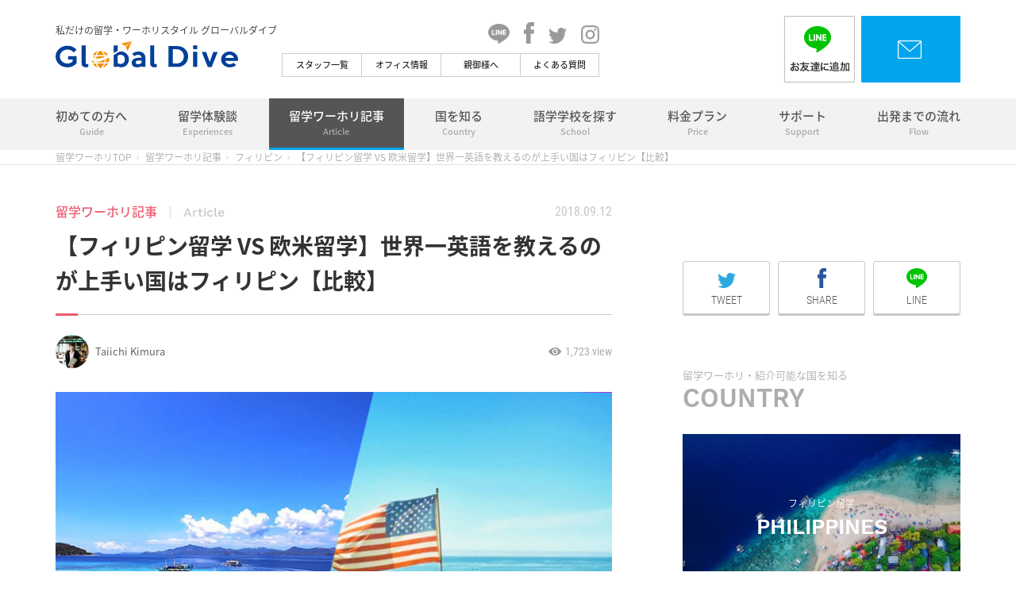

--- FILE ---
content_type: text/html; charset=UTF-8
request_url: http://global-dive.jp/article/a3821/
body_size: 15537
content:
<!DOCTYPE html>
<html lang="ja">
<head>
<meta charset="UTF-8">
<meta http-equiv="X-UA-Compatible" content="IE=edge,chrome=1" />
<meta name="viewport" content="width=device-width, user-scalable=yes, initial-scale=1, maximum-scale=2">

<!-- Google Tag Manager -->
<script>(function(w,d,s,l,i){w[l]=w[l]||[];w[l].push({'gtm.start':
new Date().getTime(),event:'gtm.js'});var f=d.getElementsByTagName(s)[0],
j=d.createElement(s),dl=l!='dataLayer'?'&l='+l:'';j.async=true;j.src=
'https://www.googletagmanager.com/gtm.js?id='+i+dl;f.parentNode.insertBefore(j,f);
})(window,document,'script','dataLayer','GTM-56VPP2L');</script>
<!-- End Google Tag Manager --><!-- common / css js -->
<link rel="shortcut icon" href="/_pack/img/favicon.ico">
<link rel="apple-touch-icon" href="https://global-dive.jp/_pack/img/touch_icon_152_152.png">
<link rel="apple-touch-icon" sizes="152x152" href="https://global-dive.jp/_pack/img/touch_icon_152_152.png">
<link rel="apple-touch-icon" sizes="180x180" href="https://global-dive.jp/_pack/img/touch_icon_180_180.png">
<link rel="apple-touch-icon" sizes="167x167" href="https://global-dive.jp/_pack/img/touch_icon_167_167.png">
<link rel="stylesheet" type="text/css" href="/_pack/css/default.css?v=201809022" />
<link rel="stylesheet" type="text/css" href="/_pack/css/base.css?v=201809022" />
<link rel="stylesheet" type="text/css" href="/_pack/css/common.css?v=201809022" />
<link rel="stylesheet" type="text/css" href="/_pack/css/common_animation.css?v=201809022" />
<link rel="stylesheet" type="text/css" href="/_pack/css/common_pc.css?v=201809022" media="screen and (min-width:741px)" />
<link rel="stylesheet" type="text/css" href="/_pack/css/common_sp.css?v=201809022" media="screen and (max-width:740px)" />
<link rel="stylesheet" type="text/css" href="/_pack/css/common_tb.css?v=201809022" media="screen and (max-width:1024px)" />
<script src="/_pack/js/jquery-1.11.3.min.js"></script>
<script src="/_pack/js/jquery.easing.1.3.js"></script>
<script src="/_pack/js/jquery-ui.min.js"></script>
<script src="/_pack/js/jquery.mobile.events.js"></script>
<script src="/_pack/js/base.js?v=201809022"></script>
<script src="/_pack/js/common.js?v=201809022"></script>
<script src="/_pack/js/common_sp.js?v=201809022"></script>
<!--[if lt IE 9]><script src="//html5shiv.googlecode.com/svn/trunk/html5.js"></script><![endif]-->
<title>【フィリピン留学 VS 欧米留学】世界一英語を教えるのが上手い国はフィリピン【比較】 | 私だけの留学・ワーホリスタイル Global Dive《最安値でプランニング》</title>

<!-- All in One SEO Pack 2.7.3 by Michael Torbert of Semper Fi Web Design[2359,2456] -->
<meta name="description"  content="留学に行くか悩んでいる方から「フィリピン留学と欧米留学ってどっちがいいですか？ アメリカ留学のほうが英語伸びますよね？」といった質問をよくいただきます。結論として、初心者の方は99％の確率でフィリピン留学の方が英語を伸ばせると断言できます。今回の記事では、どうして初心者の方はフィリピン留学の方が向いているのか？について理由を書いていくのと同時に、欧米留学とフィリピン留学を比較しつつ、どちらの留学先にあなたは向いているのかを明確にしていきます。3分ほどで読み終わる内容となっておりますので、欧米かフィリピンどちらかで迷われている方がいらっしゃればぜひ目を通していただけますと幸いです。" />

<link rel="canonical" href="http://global-dive.jp/article/a3821/" />
<meta property="og:title" content="【フィリピン留学 VS 欧米留学】世界一英語を教えるのが上手い国はフィリピン【比較】 | 私だけの留学・ワーホリスタイル Global Dive《最安値でプランニング》" />
<meta property="og:type" content="article" />
<meta property="og:url" content="http://global-dive.jp/article/a3821/" />
<meta property="og:image" content="http://global-dive.jp/wp/wp-content/uploads/2018/09/a3821_top.jpg" />
<meta property="og:description" content="留学に行くか悩んでいる方から「フィリピン留学と欧米留学ってどっちがいいですか？ アメリカ留学のほうが英語伸びますよね？」といった質問をよくいただきます。結論として、初心者の方は99％の確率でフィリピン留学の方が英語を伸ばせると断言できます。今回の記事では、どうして初心者の方はフィリピン留学の方が向いているのか？について理由を書いていくのと同時に、欧米留学とフィリピン留学を比較しつつ、どちらの留学先にあなたは向いているのかを明確にしていきます。3分ほどで読み終わる内容となっておりますので、欧米かフィリピンどちらかで迷われている方がいらっしゃればぜひ目を通していただけますと幸いです。" />
<meta property="article:published_time" content="2018-09-12T04:26:04Z" />
<meta property="article:modified_time" content="2020-01-10T07:46:42Z" />
<meta name="twitter:card" content="summary" />
<meta name="twitter:title" content="【フィリピン留学 VS 欧米留学】世界一英語を教えるのが上手い国はフィリピン【比較】 | 私だけの留学・ワーホリスタイル Global Dive《最安値でプランニング》" />
<meta name="twitter:description" content="留学に行くか悩んでいる方から「フィリピン留学と欧米留学ってどっちがいいですか？ アメリカ留学のほうが英語伸びますよね？」といった質問をよくいただきます。結論として、初心者の方は99％の確率でフィリピン留学の方が英語を伸ばせると断言できます。今回の記事では、どうして初心者の方はフィリピン留学の方が向いているのか？について理由を書いていくのと同時に、欧米留学とフィリピン留学を比較しつつ、どちらの留学先にあなたは向いているのかを明確にしていきます。3分ほどで読み終わる内容となっておりますので、欧米かフィリピンどちらかで迷われている方がいらっしゃればぜひ目を通していただけますと幸いです。" />
<meta name="twitter:image" content="http://global-dive.jp/wp/wp-content/uploads/2018/09/a3821_top.jpg" />
<meta itemprop="image" content="http://global-dive.jp/wp/wp-content/uploads/2018/09/a3821_top.jpg" />
<!-- /all in one seo pack -->
<link rel='dns-prefetch' href='//s.w.org' />
		<script type="text/javascript">
			window._wpemojiSettings = {"baseUrl":"https:\/\/s.w.org\/images\/core\/emoji\/11\/72x72\/","ext":".png","svgUrl":"https:\/\/s.w.org\/images\/core\/emoji\/11\/svg\/","svgExt":".svg","source":{"concatemoji":"http:\/\/global-dive.jp\/wp\/wp-includes\/js\/wp-emoji-release.min.js?ver=4.9.26"}};
			!function(e,a,t){var n,r,o,i=a.createElement("canvas"),p=i.getContext&&i.getContext("2d");function s(e,t){var a=String.fromCharCode;p.clearRect(0,0,i.width,i.height),p.fillText(a.apply(this,e),0,0);e=i.toDataURL();return p.clearRect(0,0,i.width,i.height),p.fillText(a.apply(this,t),0,0),e===i.toDataURL()}function c(e){var t=a.createElement("script");t.src=e,t.defer=t.type="text/javascript",a.getElementsByTagName("head")[0].appendChild(t)}for(o=Array("flag","emoji"),t.supports={everything:!0,everythingExceptFlag:!0},r=0;r<o.length;r++)t.supports[o[r]]=function(e){if(!p||!p.fillText)return!1;switch(p.textBaseline="top",p.font="600 32px Arial",e){case"flag":return s([55356,56826,55356,56819],[55356,56826,8203,55356,56819])?!1:!s([55356,57332,56128,56423,56128,56418,56128,56421,56128,56430,56128,56423,56128,56447],[55356,57332,8203,56128,56423,8203,56128,56418,8203,56128,56421,8203,56128,56430,8203,56128,56423,8203,56128,56447]);case"emoji":return!s([55358,56760,9792,65039],[55358,56760,8203,9792,65039])}return!1}(o[r]),t.supports.everything=t.supports.everything&&t.supports[o[r]],"flag"!==o[r]&&(t.supports.everythingExceptFlag=t.supports.everythingExceptFlag&&t.supports[o[r]]);t.supports.everythingExceptFlag=t.supports.everythingExceptFlag&&!t.supports.flag,t.DOMReady=!1,t.readyCallback=function(){t.DOMReady=!0},t.supports.everything||(n=function(){t.readyCallback()},a.addEventListener?(a.addEventListener("DOMContentLoaded",n,!1),e.addEventListener("load",n,!1)):(e.attachEvent("onload",n),a.attachEvent("onreadystatechange",function(){"complete"===a.readyState&&t.readyCallback()})),(n=t.source||{}).concatemoji?c(n.concatemoji):n.wpemoji&&n.twemoji&&(c(n.twemoji),c(n.wpemoji)))}(window,document,window._wpemojiSettings);
		</script>
		<style type="text/css">
img.wp-smiley,
img.emoji {
	display: inline !important;
	border: none !important;
	box-shadow: none !important;
	height: 1em !important;
	width: 1em !important;
	margin: 0 .07em !important;
	vertical-align: -0.1em !important;
	background: none !important;
	padding: 0 !important;
}
</style>
<link rel='stylesheet' id='wordpress-popular-posts-css-css'  href='http://global-dive.jp/wp/wp-content/plugins/wordpress-popular-posts/public/css/wpp.css?ver=4.1.2' type='text/css' media='all' />
<script type='text/javascript'>
/* <![CDATA[ */
var wpp_params = {"sampling_active":"0","sampling_rate":"100","ajax_url":"http:\/\/global-dive.jp\/wp-json\/wordpress-popular-posts\/v1\/popular-posts\/","action":"update_views_ajax","ID":"3821","token":"52116977af","debug":""};
/* ]]> */
</script>
<script type='text/javascript' src='http://global-dive.jp/wp/wp-content/plugins/wordpress-popular-posts/public/js/wpp-4.1.0.min.js?ver=4.1.2'></script>
<link rel='https://api.w.org/' href='http://global-dive.jp/wp-json/' />
<link rel='prev' title='【世界ベストビーチ】人生に疲れたら〝ボラカイ島〟で癒されませんか？【おすすめプラン付】' href='http://global-dive.jp/article/a3775/' />
<link rel='next' title='【英文履歴書プレゼント！】簡単にオーストラリアでの仕事を探す方法' href='http://global-dive.jp/article/a3913/' />
<link rel='shortlink' href='http://global-dive.jp/?p=3821' />
<link rel="alternate" type="application/json+oembed" href="http://global-dive.jp/wp-json/oembed/1.0/embed?url=http%3A%2F%2Fglobal-dive.jp%2Farticle%2Fa3821%2F" />
<link rel="alternate" type="text/xml+oembed" href="http://global-dive.jp/wp-json/oembed/1.0/embed?url=http%3A%2F%2Fglobal-dive.jp%2Farticle%2Fa3821%2F&#038;format=xml" />
</head>
<body>

<!-- Google Tag Manager (noscript) -->
<noscript><iframe src="https://www.googletagmanager.com/ns.html?id=GTM-56VPP2L"
height="0" width="0" style="display:none;visibility:hidden"></iframe></noscript>
<!-- End Google Tag Manager (noscript) --><div class="widthLiquid"><div class="shoulderWrap">
<p class="shoulder">私だけの留学・ワーホリスタイル グローバルダイブ</p>
</div></div><!-- /widthLiquid -->
<header id="Header">
<div class="widthLiquid"><div class="inner">
<div id="PcHeader">
<a class="logo" href="/"><img src="/_pack/img/logo.svg" alt="私だけの留学・ワーホリスタイル グローバルダイブ" /></a>
<div class="middle">
<ul class="officialSNS">
<li><a href="https://global-dive.jp/contact/line/" target="_blank"><img width="27" src="/_pack/img/cmn_icon_line_b.png" alt="Global Dive OFFICIAL LINE" /></a></li>
<li><a href="https://www.facebook.com/WorkingHolidayGlobalDive/" target="_blank"><img width="13" src="/_pack/img/cmn_icon_fb_b.png" alt="Global Dive OFFICIAL Facebook" /></a></li>
<li><a href="https://twitter.com/global_dive" target="_blank"><img width="23" src="/_pack/img/cmn_icon_tw_b.png" alt="Global Dive OFFICIAL Twitter" /></a></li>
<li><a href="https://www.instagram.com/global_dive_apptli/" target="_blank"><img width="23" src="/_pack/img/cmn_icon_inst_b.png" alt="Global Dive OFFICIAL Instagram" /></a></li>
</ul>
<ul class="subnavi">
<li class="staff "><a href="/staff/">スタッフ一覧</a></li>
<li class="office "><a href="/office/">オフィス情報</a></li>
<li class="parents "><a href="/parents/">親御様へ</a></li>
<li class="faq "><a href="/faq/">よくある質問</a></li>
</ul>
</div><!-- /middle -->
<div class="right">
<!--<div class="phone">
<p>お電話でのお問い合わせ</p>
<p class="ffEn3"><a href="tel:0800-080-9800" id="tel">0800-080-9800</a></p>
<p>月-金 9:30-18:00 / 土 9:30-17:00</p>
</div> --><!-- /phone -->
<a class="lineImgBtn" href="https://global-dive.jp/contact/line/" target="_blank"><img src="/_pack/img/header_line_pc.png" alt="LINEでお友達に追加" /></a>
<a class="contactImgBtn" href="/contact/"><img src="/_pack/img/header_contact_pc.png" alt="まずは無料相談" /></a>
</div><!-- /right -->
</div><!-- /PcHeader -->
</div></div>
<div id="SpHeader">
<a class="logo" href="/"><img src="/_pack/img/logo.svg" alt="留学ワーキングホリデーサポート Global Dive" /></a>
<div class="right">

<!--<a class="tel" href="tel:0800-080-9800" id="tel"><img src="/_pack/img/header_icon_tel.png" alt="電話でお問い合わせ" /></a>-->
<a class="mail" href="/contact/"><img src="/_pack/img/header_icon_mail.png" alt="まずは無料相談" /></a>

</div><!-- /right -->
</div><!-- /SpHeader -->
</header>

<div id="Container" class="default">

<nav id="Gnavi">
<div class="wrap">
<div class="widthLiquid spFull">
<div class="inner">
<ul>
<li class="about"><a href="/about/">初めての方へ<em>Guide</em></a></li>
<li class="experiences"><a href="/experiences/">留学体験談<em>Experiences</em></a></li>
<li class="article"><a href="/article/">留学ワーホリ記事<em>Article</em></a></li>
<li class="country"><a href="/country/">国を知る<em>Country</em></a></li>
<li class="school"><a href="/school/">語学学校を探す<em>School</em></a></li>
<li class="price"><a href="/price/">料金プラン<em>Price</em></a></li>
<li class="support"><a href="/support/">サポート<em>Support</em></a></li>
<li class="flow"><a href="/flow/">出発までの流れ<em>Flow</em></a></li>
<li class="staff elmSP"><a href="/staff/">スタッフ一覧</a></li>
<li class="office elmSP"><a href="/office/">オフィス情報</a></li>
<li class="parents elmSP"><a href="/parents/">親御さまへ</a></li>
<li class="faq elmSP"><a href="/faq/">よくある質問</a></li>
</ul>
</div><!-- /inner -->
</div><!-- /widthLiquid -->
</div><!-- /wrap -->
</nav>

<!-- unique / css js -->
<script type="text/javascript" src="/_pack/js/column.js"></script>

<div id="ContentsWrap" class="default">

<div id="BreadCrumbs">
<div class="widthLiquid">
<ul>
    <li class="home"><a href="/">留学ワーホリTOP</a></li>
    <li><a href="/article/">留学ワーホリ記事</a></li>
        <li><a href="/article/philippines/">フィリピン</a></li>
            <li>【フィリピン留学 VS 欧米留学】世界一英語を教えるのが上手い国はフィリピン【比較】</li></ul>
</div></div><!-- /BreadCrumbs -->

<div id="ColContainer" class="widthLiquid spFull">

<section id="MainContainer">
<div id="Title">
<p class="cate">留学ワーホリ記事<span class="ffEn1">Article</span><span class="date ffEn2">2018.09.12</span></p>
<h1 class="border">【フィリピン留学 VS 欧米留学】世界一英語を教えるのが上手い国はフィリピン【比較】</h1>
<div class="info">
<p class="writer"><a href="http://global-dive.jp/staff/taiichi_kimura/"><span class="img"><img src="http://global-dive.jp/wp/wp-content/uploads/2018/07/taichi_kimura_03-300x300.jpg" alt="Taiichi Kimura" /></span>Taiichi Kimura</a></p>
<p class="view ffEn2"><span>1,723</span></p>
</div><!-- /info -->
<p class="image" style="background-image:url(http://global-dive.jp/wp/wp-content/uploads/2018/09/a3821_top.jpg);"></p>
<ul class="snsshareTop">
<li class="tw"><a href="" target="_blank"><img src="/_pack/img/cmn_icon_tw.png" alt="Twitterでこのページをシェア" /><span class="ffEn2">TWEET</span></a></li>
<li class="fb"><a href="" target="_blank"><img src="/_pack/img/cmn_icon_fb.png" alt="Facebookでこのページをシェア" /><span class="ffEn2">SHARE</span></a></li>
<li class="line"><a href="" target="_blank"><img src="/_pack/img/cmn_icon_line.png" alt="LINEでこのページをシェア" /><span class="ffEn2">LINE</span></a></li>
</ul><p class="summery">留学に行くか悩んでいる方から「フィリピン留学と欧米留学ってどっちがいいですか？ アメリカ留学のほうが英語伸びますよね？」といった質問をよくいただきます。結論として、初心者の方は99％の確率でフィリピン留学の方が英語を伸ばせると断言できます。今回の記事では、どうして初心者の方はフィリピン留学の方が向いているのか？について理由を書いていくのと同時に、欧米留学とフィリピン留学を比較しつつ、どちらの留学先にあなたは向いているのかを明確にしていきます。3分ほどで読み終わる内容となっておりますので、欧米かフィリピンどちらかで迷われている方がいらっしゃればぜひ目を通していただけますと幸いです。</p>

</div><!-- /Title -->

<div class="articleBanner articleBannerTop">
    <p class="bannerPr">PR</p>
<a href="https://lp.resortbaito-dive.com/global-dive?utm_source=global-dive&utm_medium=referral&utm_campaign=article"><img src="http://global-dive.jp/wp/wp-content/uploads/2023/03/edbb22d675f84824d305a8de2b230ebb.jpg" alt="https://lp.resortbaito-dive.com/global-dive?utm_source=global-dive&utm_medium=referral&utm_campaign=article"></a>
</div>

<div id="Agenda">
<p class="ttl">目次</p>
<ul>
        <li><a class="pageLink" href="#Sec01">【料金の違い】フィリピン留学 VS 欧米留学</a></li>
        <li><a class="pageLink" href="#Sec02">【学校生活】フィリピン留学 VS 欧米留学</a></li>
        <li><a class="pageLink" href="#Sec03">世界一英語を教えるのが上手い国はフィリピン</a></li>
        <li><a class="pageLink" href="#Sec04">まとめ</a></li>
    </ul>
</div><!-- /Agenda -->

<div id="Body">

<article class="sec" id="Sec01">
<h2 class="htxD num"><span>【料金の違い】フィリピン留学 VS 欧米留学</span></h2>
<p><img class="alignnone size-full wp-image-3843" src="http://global-dive.jp/wp/wp-content/uploads/2018/09/a3821_16.jpg" alt="" width="750" height="500" srcset="http://global-dive.jp/wp/wp-content/uploads/2018/09/a3821_16.jpg 750w, http://global-dive.jp/wp/wp-content/uploads/2018/09/a3821_16-300x200.jpg 300w, http://global-dive.jp/wp/wp-content/uploads/2018/09/a3821_16-375x250.jpg 375w" sizes="(max-width: 750px) 100vw, 750px" /></p>
<p>最初に、フィリピン留学と欧米留学の料金(1ヵ月)を比較していきます。</p>
<h3>フィリピン留学総費用【1ヵ月】</h3>
<table style="border-collapse: collapse; width: 100%; height: 214px;" border="1">
<tbody>
<tr style="height: 24px;">
<td style="width: 22.4483%; height: 24px; background-color: #bce0ec;">項目</td>
<td style="width: 46.4564%; height: 24px; background-color: #bce0ec;">金額</td>
</tr>
<tr style="height: 24px;">
<td style="width: 22.4483%; height: 24px;"><span style="color: #000000;"> 入学金</span></td>
<td style="width: 46.4564%; height: 24px;"><span style="color: #000000;"> 15,000円</span></td>
</tr>
<tr style="height: 24px;">
<td style="width: 22.4483%; height: 24px;"><span style="color: #000000;"> 学費</span></td>
<td style="width: 46.4564%; height: 24px;"><span style="color: #000000;"> 150,000円【寮費・学費・食費こみ】</span></td>
</tr>
<tr style="height: 24px;">
<td style="width: 22.4483%; height: 24px;"><span style="color: #000000;"> 食費</span></td>
<td style="width: 46.4564%; height: 24px;"><span style="color: #000000;"> 0円【学費に含む】</span></td>
</tr>
<tr style="height: 24px;">
<td style="width: 22.4483%; height: 24px;"><span style="color: #000000;"> 寮代金</span></td>
<td style="width: 46.4564%; height: 24px;"><span style="color: #000000;"> 0円【学費に含む】</span></td>
</tr>
<tr style="height: 24px;">
<td style="width: 22.4483%; height: 20px;"><span style="color: #000000;"> 海外留学保険</span></td>
<td style="width: 46.4564%; height: 20px;"><span style="color: #000000;"> 8,000円</span></td>
</tr>
<tr style="height: 24px;">
<td style="width: 22.4483%; height: 26px;"><span style="color: #000000;"> お小遣い</span></td>
<td style="width: 46.4564%; height: 26px;"><span style="color: #000000;"> 30,000円</span></td>
</tr>
<tr style="height: 24px;">
<td style="width: 22.4483%; height: 24px;"><span style="color: #000000;"> 航空券</span></td>
<td style="width: 46.4564%; height: 24px;"><span style="color: #000000;"> 50,000円</span></td>
</tr>
<tr style="height: 24px;">
<td style="background-color: #f1f1f1; height: 24px; width: 22.4483%;"><span style="color: #000000;"> 合計</span></td>
<td style="background-color: #f1f1f1; height: 24px; width: 46.4564%;"><span style="color: #000000;"> 253,000円</span></td>
</tr>
</tbody>
</table>
<p>※こちらも学校や都市によって大きく費用は大きく異なります。上記価格はあくまでも参考までにご覧ください。</p>
<h3>欧米留学総費用【1ヵ月】</h3>
<table style="border-collapse: collapse; width: 100%; height: 214px;" border="1">
<tbody>
<tr style="height: 24px;">
<td style="width: 22.4483%; height: 24px; background-color: #bce0ec;">項目</td>
<td style="width: 46.4564%; height: 24px; background-color: #bce0ec;">金額</td>
</tr>
<tr style="height: 24px;">
<td style="width: 22.4483%; height: 24px;"><span style="color: #000000;"> 入学金</span></td>
<td style="width: 46.4564%; height: 24px;"><span style="color: #000000;"> 20,000円</span></td>
</tr>
<tr style="height: 24px;">
<td style="width: 22.4483%; height: 24px;"><span style="color: #000000;"> 学費</span></td>
<td style="width: 46.4564%; height: 24px;"><span style="color: #000000;"> 150,000円【学校により異なる】</span></td>
</tr>
<tr style="height: 24px;">
<td style="width: 22.4483%; height: 24px;"><span style="color: #000000;"> 食費</span></td>
<td style="width: 46.4564%; height: 24px;"><span style="color: #000000;"> 20,000円【昼食のみ】</span></td>
</tr>
<tr style="height: 24px;">
<td style="width: 22.4483%; height: 24px;"><span style="color: #000000;"> ホームステイ代金</span></td>
<td style="width: 46.4564%; height: 24px;"><span style="color: #000000;"> 100,000円</span></td>
</tr>
<tr style="height: 24px;">
<td style="width: 22.4483%; height: 20px;"><span style="color: #000000;"> 海外留学保険</span></td>
<td style="width: 46.4564%; height: 20px;"><span style="color: #000000;"> 10,000円</span></td>
</tr>
<tr style="height: 24px;">
<td style="width: 22.4483%; height: 26px;"><span style="color: #000000;"> お小遣い</span></td>
<td style="width: 46.4564%; height: 26px;"><span style="color: #000000;"> 60,000円</span></td>
</tr>
<tr style="height: 24px;">
<td style="width: 22.4483%; height: 24px;"><span style="color: #000000;"> 航空券</span></td>
<td style="width: 46.4564%; height: 24px;"><span style="color: #000000;"> 130,000円</span></td>
</tr>
<tr style="height: 24px;">
<td style="background-color: #f1f1f1; height: 24px; width: 22.4483%;"><span style="color: #000000;"> 合計</span></td>
<td style="background-color: #f1f1f1; height: 24px; width: 46.4564%;"><span style="color: #000000;"> 490,000円</span></td>
</tr>
</tbody>
</table>
<p>※学校や国・都市によって大きく費用は大きく異なります。上記価格はあくまでも参考までにご覧ください。</p>
<h3><strong>結論：フィリピン留学費用は欧米留学の1/2！</strong></h3>
<p><img class="alignnone size-full wp-image-3850" src="http://global-dive.jp/wp/wp-content/uploads/2018/09/a3821_10.jpg" alt="" width="750" height="500" srcset="http://global-dive.jp/wp/wp-content/uploads/2018/09/a3821_10.jpg 750w, http://global-dive.jp/wp/wp-content/uploads/2018/09/a3821_10-300x200.jpg 300w, http://global-dive.jp/wp/wp-content/uploads/2018/09/a3821_10-375x250.jpg 375w" sizes="(max-width: 750px) 100vw, 750px" /></p>
<p>上記を比べて見てすぐわかるように、1ヵ月の留学で約25万円弱の差が出ています。フィリピンだと欧米に比べて値段は半分近く・授業数は欧米に比べて2倍以上です。※しかもフィリピンだと授業はマンツーマンとなります。</p>
</article>
<article class="sec" id="Sec02">
<h2 class="htxD num"><span>【学校生活】フィリピン留学 VS 欧米留学</span></h2>
<p><img class="alignnone size-full wp-image-3024" src="http://global-dive.jp/wp/wp-content/uploads/2018/08/cebu_photo_11.jpg" alt="" width="750" height="500" srcset="http://global-dive.jp/wp/wp-content/uploads/2018/08/cebu_photo_11.jpg 750w, http://global-dive.jp/wp/wp-content/uploads/2018/08/cebu_photo_11-300x200.jpg 300w, http://global-dive.jp/wp/wp-content/uploads/2018/08/cebu_photo_11-375x250.jpg 375w" sizes="(max-width: 750px) 100vw, 750px" /></p>
<h3>フィリピン留学の学校生活</h3>
<ul>
<li>1週間の総授業数は約40時間【30日以内であればビザ不要】</li>
<li>授業は1対1のマンツーマンが主体【グループクラスもあり】</li>
<li>学生は主に日本・韓国・台湾・中国・ベトナムのアジア圏【たまに中東の学生も滞在】</li>
<li>宿泊は学校付属の寮で通学不要【洗濯・掃除も学校がやってくれる】</li>
</ul>
<p><strong>詳しいことは最後に説明していきますが、英語を伸ばすのであればフィリピン留学一択です。</strong></p>
<p><img class="alignnone size-full wp-image-3851" src="http://global-dive.jp/wp/wp-content/uploads/2018/09/a3821_9.jpg" alt="" width="750" height="500" srcset="http://global-dive.jp/wp/wp-content/uploads/2018/09/a3821_9.jpg 750w, http://global-dive.jp/wp/wp-content/uploads/2018/09/a3821_9-300x200.jpg 300w, http://global-dive.jp/wp/wp-content/uploads/2018/09/a3821_9-375x250.jpg 375w" sizes="(max-width: 750px) 100vw, 750px" /></p>
<h3>欧米留学の学校生活</h3>
<ul>
<li>1週間の総授業数は18時間【18時間以上はビザ必須】</li>
<li>授業は全てグループレッスン【1クラス平均12人程度】</li>
<li>世界各国から留学生が集まる【ヨーロッパの学生も多数在籍】</li>
<li>宿泊は学生寮またはホームステイ【通学必須】</li>
</ul>
<p><strong>TOEIC800点以上の英語力がないのであれば、欧米留学が効果的ではありません。</strong>“英語が出来る＝クラスメイトは英語が出来るひとたち”になりますが、“英語が出来ない＝コミュニケーションが取れない”となると、欧米留学に行っても日本人の友達ばかりが出来ることになります。</p>
<p>留学先選びの際、語学学校の在校生徒の国籍バランスを気にされる方もいらっしゃいますが、生徒が多国籍になったからといって自身が英語を話せるようになるわけではありません。</p>
<p>ここで、『現地に行ったら英語頑張ります！』という人が出てきますが、それは完全に出遅れています。英語の勉強を頑張る=現地到着後ではなく、留学に行くと決めたその日です。</p>
<h4>欧米留学に行って成功する人たちのパターン</h4>
<ul>
<li>TOEIC800点【又は同等の英語レベル】</li>
</ul>
<p><em>※ここまで高い基礎力があればレベルの高いクラスに入ることができます。その結果、お互いの英語力が伸びやすくなり、友達も作りやすく、良いことばかりです。</em></p>
<h4>欧米留学に行って失敗する人たちのパターン</h4>
<ul>
<li>中学英語も怪しい、英語で日常英会話ができない人</li>
</ul>
<p><em>※英語が出来ないと、下記のような悪循環に陥るケースが多いです。悪循環【例】（1）大人数のグループクラスで発言するのが恥ずかしい→（2）そもそも授業が何て言っているのかわからない→（3）わからないことがわからないので、隣にいる日本人に日本語で聞く→（4）英語が話せないので日本人の友人ばかりができ、日本人で固まる→（4）英語力が伸びない</em></p>
<h3><strong>結論：英語力に自信がない方は、まずはフィリピン留学へ</strong></h3>
<p><img class="alignnone size-full wp-image-3292" src="http://global-dive.jp/wp/wp-content/uploads/2018/08/170725_cebu_40.jpg" alt="" width="780" height="585" srcset="http://global-dive.jp/wp/wp-content/uploads/2018/08/170725_cebu_40.jpg 780w, http://global-dive.jp/wp/wp-content/uploads/2018/08/170725_cebu_40-300x225.jpg 300w, http://global-dive.jp/wp/wp-content/uploads/2018/08/170725_cebu_40-768x576.jpg 768w, http://global-dive.jp/wp/wp-content/uploads/2018/08/170725_cebu_40-750x563.jpg 750w" sizes="(max-width: 780px) 100vw, 780px" /></p>
<p>TOEIC800点以下の方はフィリピン留学で英語力の基礎作り、TOEIC800点以上お持ちの方は欧米留学でたくさんアウトプットする形の留学がベストです。</p>
<p><em>※しかし、『英語力に自信がない。でも欧米留学に行きたい』と強く思う方がいれば、行ってもいいのではと思います。留学での成功体験も失敗体験も全ていい経験になるからです。【留学行く→失敗する→帰国後そのモチベーションを持って英語学習に挑む】となったとしても、時間もお金も取られますが、何もしないよりかは留学して失敗するのも1つのいい経験だと思います。挫折しても、今後の英語学習のモチベーションにつなげる気持ちを持ってプラスにとらえていきましょう。</em></p>
</article>
<article class="sec" id="Sec03">
<h2 class="htxD num"><span>世界一英語を教えるのが上手い国はフィリピン</span></h2>
<p>いやいや、世界一は言いすぎでしょ……と、思われる方もいらっしゃると思いますが、僕は今までいろんな国籍の方から英語のレッスンを受けて1番わかりやすかったのはフィリピン人の先生です。</p>
<p>そして、”なぜここまでフィリピンを推すのか？” というのには理由があります。</p>
<h3>世界で3番目に英語を話す人口が多くビジネス英語力は世界No.1</h3>
<p><img class="alignnone size-full wp-image-3846" src="http://global-dive.jp/wp/wp-content/uploads/2018/09/a3821_6.jpg" alt="" width="750" height="500" srcset="http://global-dive.jp/wp/wp-content/uploads/2018/09/a3821_6.jpg 750w, http://global-dive.jp/wp/wp-content/uploads/2018/09/a3821_6-300x200.jpg 300w, http://global-dive.jp/wp/wp-content/uploads/2018/09/a3821_6-375x250.jpg 375w" sizes="(max-width: 750px) 100vw, 750px" /></p>
<p>フィリピンの第一言語はタガログ語で、英語は第二言語となります。しかし、フィリピンは世界で3番目に英語を話す人口が多く、ビジネス英語力を測る指標(BEI)で世界No.1にも選ばれました。そして、世界中から掛かってくるコールセンターの英語対応をフィリピンのスタッフがやっている事例もあります。</p>
<h3>世界で最も英語学習を成功させた国！だから教え方も適格</h3>
<p><img class="alignnone size-full wp-image-3845" src="http://global-dive.jp/wp/wp-content/uploads/2018/09/a3821_2.jpg" alt="" width="750" height="500" srcset="http://global-dive.jp/wp/wp-content/uploads/2018/09/a3821_2.jpg 750w, http://global-dive.jp/wp/wp-content/uploads/2018/09/a3821_2-300x200.jpg 300w, http://global-dive.jp/wp/wp-content/uploads/2018/09/a3821_2-375x250.jpg 375w" sizes="(max-width: 750px) 100vw, 750px" /></p>
<p>さらに僕が最もお伝えしたいことは、フィリピンの方は英語を学んで話せるようになった、世界で1番英語学習を成功させた国でもあるということ。教育を受けた人ほぼ全員が英語を流暢に話せるのです。日本でも英語の授業はありますが、流暢に話せる人は少ないですよね。</p>
<p>また、教育で英語を身につけたフィリピン人だからこそ英語の教え方も適格。例えば今、あなたが外国人から『日本語のビジネス会話を教えてほしい』と言われた場合、9割の日本人は悩みますよね？ なぜなら、我々は日本語を“1から勉強”した経験がないため、誰かに「1から勉強法を教える」ということは簡単ではないからです。</p>
<p>英語もそれは同じ。英語が母国語の方が、そうではない日本人に「勉強法を教える」場合、どうしても壁が生まれてしまいます。しかし、フィリピンは前述の通り「彼ら自身が英語学習によって英語を習得した経験がある」ので、英語が母国語ではない日本人と同じ目線で、英語を教えることができるのです。</p>
<h3>フレンドリーな先生と共にマンツーマンで英語を勉強できる</h3>
<p><img class="alignnone size-full wp-image-3849" src="http://global-dive.jp/wp/wp-content/uploads/2018/09/a3821_19.jpg" alt="" width="750" height="500" srcset="http://global-dive.jp/wp/wp-content/uploads/2018/09/a3821_19.jpg 750w, http://global-dive.jp/wp/wp-content/uploads/2018/09/a3821_19-300x200.jpg 300w, http://global-dive.jp/wp/wp-content/uploads/2018/09/a3821_19-375x250.jpg 375w" sizes="(max-width: 750px) 100vw, 750px" /></p>
<p>最後に付け加えると、フィリピン人の多くは性格も明るくフレンドリー！そして世界で1番英語学習を成功させた国の方からマンツーマンで英語を勉強するというのはかなり効果的です。先生方は日本人が抱える英語の悩みを理解しています。</p>
</article>
<article class="sec" id="Sec04">
<h2 class="htxD num"><span>まとめ</span></h2>
<p><img class="alignnone size-full wp-image-3847" src="http://global-dive.jp/wp/wp-content/uploads/2018/09/a3821_14.jpg" alt="" width="750" height="500" srcset="http://global-dive.jp/wp/wp-content/uploads/2018/09/a3821_14.jpg 750w, http://global-dive.jp/wp/wp-content/uploads/2018/09/a3821_14-300x200.jpg 300w, http://global-dive.jp/wp/wp-content/uploads/2018/09/a3821_14-375x250.jpg 375w" sizes="(max-width: 750px) 100vw, 750px" /></p>
<p>ここで結論をまとめると、</p>
<ul>
<li>これから英語の勉強をはじめる人はフィリピンがおすすめ</li>
<li>TOEIC800点以上を持っている人は欧米留学がおすすめ</li>
</ul>
<p>基礎を勉強するにあたり、英語のなまりを気にする方がいらっしゃいますが、気にしなくて問題ありません。アメリカの英語もイギリスの英語もオーストラリアの英語もフィリピンの英語も全て同じ英語です。</p>
<p>最後に、念のため言っておくと、欧米留学を否定しているのでは全くありません。</p>
<p>例としてあなたが、『プロ野球選手』になりたいという夢があるとします。野球のことを何もわからない状態でメジャーリーガーと練習しても、モチベーションは上がりますが、言葉も理解できず中々技術も伸びません。しかし、メジャーリーガーではないけれど1対1で野球経験者から教えてもらったほうが吸収は早いはずです。<br />
（※ここの例では欧米留学＝メジャーリーグ / 経験者=フィリピン留学 になります）</p>
<h3>英語の勉強もステップを踏むのが大事です。</h3>
<p><img class="alignnone size-full wp-image-3852" src="http://global-dive.jp/wp/wp-content/uploads/2018/09/a3821_20.jpg" alt="" width="750" height="500" srcset="http://global-dive.jp/wp/wp-content/uploads/2018/09/a3821_20.jpg 750w, http://global-dive.jp/wp/wp-content/uploads/2018/09/a3821_20-300x200.jpg 300w, http://global-dive.jp/wp/wp-content/uploads/2018/09/a3821_20-375x250.jpg 375w" sizes="(max-width: 750px) 100vw, 750px" /></p>
<p><strong>英語の勉強の最初のステップとしてフィリピン留学は最適だと断言します。</strong>これから留学を考えている皆さん、“フィリピン留学”からの”欧米留学”はいかがですか？</p>
</article>

<div class="articleBanner articleBannerBottom">
    <p class="bannerPr">PR</p>
<a href="https://lp.resortbaito-dive.com/global-dive?utm_source=global-dive&utm_medium=referral&utm_campaign=article"><img src="http://global-dive.jp/wp/wp-content/uploads/2023/03/edbb22d675f84824d305a8de2b230ebb.jpg" alt="https://lp.resortbaito-dive.com/global-dive?utm_source=global-dive&utm_medium=referral&utm_campaign=article"></a>
</div>

<div class="snsshare">
<div class="widthFixSP">
<ul>
<li class="tw"><a href="javascript:void(0)" rel="nofollow" target="_blank"><img src="/_pack/img/cmn_icon_tw.png" alt="Twitterでこのページをシェア" /><span class="ffEn2">TWEET</span></a></li>
<li class="fb"><a href="javascript:void(0)" rel="nofollow" target="_blank"><img src="/_pack/img/cmn_icon_fb.png" alt="Facebookでこのページをシェア" /><span class="ffEn2">SHARE</span></a></li>
<li class="line"><a href="javascript:void(0)" rel="nofollow" target="_blank"><img src="/_pack/img/cmn_icon_line.png" alt="LINEでこのページをシェア" /><span class="ffEn2">LINE</span></a></li>
</ul>
</div></div><!-- /snsshare -->

<div class="aboutWriter">
<div class="widthFixSP">
<h2 class="ttl">この記事を書いたスタッフ</h2>
<div class="imgs">
<p class="img"><img src="http://global-dive.jp/wp/wp-content/uploads/2018/07/taichi_kimura_03-300x300.jpg" alt="Taiichi Kimura" /></p>
<p class="sns">
<a href="https://line.me/ti/p/FvM0c5igVy" class="line" target="_blank"><img src="/_pack/img/cmn_icon_line_w.png" alt="LINE" /></a>
<a href="https://www.facebook.com/taiichi.kimura" class="fb" target="_blank"><img src="/_pack/img/cmn_icon_fb_w.png" alt="Facebook" /></a>
</p>
</div><!-- /imgs -->
<div class="tx">
<p class="name">木村 太一</p>
<p class="penname">Taiichi Kimura</p>
<p class="profile">フィリピンに約3年滞在し、留学・現地学校での勤務・現地就職を経験。その他に、タイ・インドネシアなど東南アジア各国で生活していました。海外歴は計5年程。現在は退職留学専門カウンセラー・内閣府認証 留学協会認定カウンセラーとして活動中。留学協会・元北海道支部長代理。</p>
<p class="more"><a class="roundBtn btnB pcBtnC em2 ffEn2" href="http://global-dive.jp/staff/taiichi_kimura/">MORE</a></p>
</div><!-- /tx -->
</div></div><!-- /aboutWriter -->

<div class="relatedObj">
<div class="widthFixSP">
<h2 class="htxF">この記事に関連するタグ</h2>
<!--  comment::▼記事に紐づくタグ一覧（国、都市、その他）  -->
    <ul class="tagList readmore">
            <li class="tag"><a href="http://global-dive.jp/article_tag/2%e3%81%8b%e5%9b%bd%e7%95%99%e5%ad%a6/">2か国留学</a></li>
                <li class="tag"><a href="http://global-dive.jp/article_tag/%e4%bc%91%e5%ad%a6%e7%95%99%e5%ad%a6/">休学留学</a></li>
                <li class="tag"><a href="http://global-dive.jp/article_tag/%e7%95%99%e5%ad%a6%e5%85%88/">留学先</a></li>
                <li class="tag"><a href="http://global-dive.jp/article_tag/%e7%95%99%e5%ad%a6%e8%b2%bb%e7%94%a8/">留学費用</a></li>
                <li class="tag"><a href="http://global-dive.jp/article_tag/%e8%aa%9e%e5%ad%a6%e7%95%99%e5%ad%a6/">語学留学</a></li>
                <li class="tag"><a href="http://global-dive.jp/article_tag/%e9%80%80%e8%81%b7%e7%95%99%e5%ad%a6/">退職留学</a></li>
            </ul>
    </div><!-- /widthFixSP -->
</div><!-- /relatedObj -->

<div class="relatedObj article">
<div class="widthFixSP">
<h2 class="htxF">フィリピンに関連する記事</h2>
</div><!-- /widthFixSP -->
<div id="ArticleList">
<!--  comment::▼都市に紐づく留学ワーホリ記事 3件  -->
<div class="item">
<a href="http://global-dive.jp/article/a13643/"><div class="image" style="background-image:url(http://global-dive.jp/wp/wp-content/uploads/2020/05/9-220x150.png);"></div></a>
<div class="tx">
<a href="http://global-dive.jp/article/a13643/"><p class="ttl">【フィリピン留学 治安】人気だけど治安が心配！？安心して過ごすために知っておきたい 事！</p></a>
<div class="info">
<p class="view ffEn2"><span>952</span></p>
<p class="writer"><a href="http://global-dive.jp/staff/ryusei_suzuki/">Ryusei Suzuki</a></p>
</div><!-- /info -->
</div><!-- /tx -->
</div><!-- /item -->
<div class="item">
<a href="http://global-dive.jp/article/a13210/"><div class="image" style="background-image:url(http://global-dive.jp/wp/wp-content/uploads/2020/01/4-4-220x150.png);"></div></a>
<div class="tx">
<a href="http://global-dive.jp/article/a13210/"><p class="ttl">【留学資金の貯め方】”ZEROから留学”体験者が語る！ 「貯金＋英語学習＋観光＋日本文化学習」全部出来ちゃう！？</p></a>
<div class="info">
<p class="view ffEn2"><span>815</span></p>
<p class="writer"><a href="http://global-dive.jp/staff/ryusei_suzuki/">Ryusei Suzuki</a></p>
</div><!-- /info -->
</div><!-- /tx -->
</div><!-- /item -->
<div class="item">
<a href="http://global-dive.jp/article/a12968/"><div class="image" style="background-image:url(http://global-dive.jp/wp/wp-content/uploads/2020/01/Name-of-Traine_-3-1-220x150.png);"></div></a>
<div class="tx">
<a href="http://global-dive.jp/article/a12968/"><p class="ttl">【2020年ゴールデンウィーク留学】フィリピン短期留学※1週間44,800円～</p></a>
<div class="info">
<p class="view ffEn2"><span>1,190</span></p>
<p class="writer"><a href="http://global-dive.jp/staff/taiichi_kimura/">Taiichi Kimura</a></p>
</div><!-- /info -->
</div><!-- /tx -->
</div><!-- /item -->
</div><!-- /ArticleList -->
<div class="widthFixSP">
<div class="btnContainer"><p><a class="btnB moreBtn ffEn2" href="/article/philippines//">MORE</a></p>
</div><!-- /btnContainer -->
</div><!-- /widthFixSP -->
</div><!-- /relatedObj -->

</div><!-- /Body -->

</section><!-- /MainContainer -->

<section id="SideContainer">
<div class="side">
<ul class="snsshareTop">
<li class="tw"><a href="" target="_blank"><img src="/_pack/img/cmn_icon_tw.png" alt="Twitterでこのページをシェア" /><span class="ffEn2">TWEET</span></a></li>
<li class="fb"><a href="" target="_blank"><img src="/_pack/img/cmn_icon_fb.png" alt="Facebookでこのページをシェア" /><span class="ffEn2">SHARE</span></a></li>
<li class="line"><a href="" target="_blank"><img src="/_pack/img/cmn_icon_line.png" alt="LINEでこのページをシェア" /><span class="ffEn2">LINE</span></a></li>
</ul><div class="relatedObj part country">
<div class="widthFixSP">
<div class="htxA">
<h2 class="ja">留学ワーホリ・紹介可能な国を知る</h2>
<p class="en ffEn1">COUNTRY</p>
</div>
<article class="countryPanel mab30">
<a href="http://global-dive.jp/country/philippines/">
<p class="img" style="background-image:url(http://global-dive.jp/wp/wp-content/uploads/2018/07/philippines_01-min-1-750x500.jpg);"></p>
<p class="countryPanelTitle">フィリピン留学</p>
<p class="countryPanelSubtitle ffEn1">PHILIPPINES</p>
<p class="btn"><span>基本情報へ<img src="/_pack/img/cmn_arrow_r.png" alt="" /></span></p>
</a>
</article>
<!--  comment::▼紐づく国 見積もり  -->
<h3 class="htxD pk"><span>フィリピン留学費用のお見積り</span></h3>
<table class="tableTypeA">
        <tr>
    <th>1週間</th>
    <td>68,095円　〜　166,400円</td>
    </tr>
        <tr>
    <th>2週間</th>
    <td>98,750円　〜　255,452円</td>
    </tr>
        <tr>
    <th>4週間</th>
    <td>135,500円　〜　452,952円</td>
    </tr>
        <tr>
    <th>8週間</th>
    <td>184,810円　〜　889,784円</td>
    </tr>
        <tr>
    <th>12週間</th>
    <td>337,870円　〜　1,334,597円</td>
    </tr>
        <tr>
    <th>16週間</th>
    <td>433,465円　〜　1,768,669円</td>
    </tr>
        <tr>
    <th>20週間</th>
    <td>528,765円　〜　2,202,741円</td>
    </tr>
        <tr>
    <th>24週間</th>
    <td>614,813円　〜　2,636,813円</td>
    </tr>
    </table>
<br />
<p class="txt lh17">お見積り金額は、航空券・海外保険・現地でのお小遣い費用をのぞいた<span class="markerY pcFcPink">入学金・授業料・教材費・滞在費・食費・ビザなどの留学で必要な費用"すべて"を含んだ金額</span>です。</p>

<div class="btnContainer"><p><a class="btnB pcBtnC grayBtn em2 ffEn2" href="/price/">もっと詳しく見る</a></p>
</div><!-- /btnContainer -->
</div><!-- /widthFixSP -->
</div><!-- /relatedObj -->

<div class="relatedObj part experiences">
<div class="htxA">
<h2 class="ja">留学体験談</h2>
<p class="en ffEn1">EXPERIENCES</p>
</div>
<div class="widthFixSP">
<h3 class="htxF">フィリピンの留学体験談</h3>
</div><!-- /widthFixSP -->
<!--  comment::▼紐づく体験談一覧 最大6件表示  -->
<div class="gridColumn">
<div class="flex spCol2 order">
<div class="item"><a href="http://global-dive.jp/experiences/e10838/" style="background-image:url(http://global-dive.jp/wp/wp-content/uploads/2019/08/a10838_top01-375x375.jpg);">
<div class="tx">
<p class="tag c w"><span>フィリピン留学</span></p>
<ul class="tagList static"><li class="tag"><span></span></li><li class="tag"><span></span></li><li class="tag"><span>ZEROから留学</span></li><li class="tag"><span>フィリピン留学</span></li><li class="tag"><span>リゾートバイト</span></li></ul></div>
</a></div><!-- /item -->
<div class="item"><a href="http://global-dive.jp/experiences/e10152/" style="background-image:url(http://global-dive.jp/wp/wp-content/uploads/2019/10/a9696_S__7774214-375x375.jpg);">
<div class="tx">
<p class="tag c w"><span>フィリピン留学</span></p>
<ul class="tagList static"><li class="tag"><span>イロイロ</span></li><li class="tag"><span></span></li><li class="tag"><span>イロイロ留学</span></li><li class="tag"><span>フィリピン留学</span></li><li class="tag"><span>リゾートバイト</span></li></ul></div>
</a></div><!-- /item -->
<div class="item"><a href="http://global-dive.jp/experiences/e11017/" style="background-image:url(http://global-dive.jp/wp/wp-content/uploads/2019/09/8a6a5781ccaba672502e6f225d142ea7-375x375.png);">
<div class="tx">
<p class="tag c w"><span>フィリピン留学</span></p>
<ul class="tagList static"><li class="tag"><span>セブ</span></li><li class="tag"><span>イデア アカデミア</span></li><li class="tag"><span>セブ留学</span></li></ul></div>
</a></div><!-- /item -->
<div class="item"><a href="http://global-dive.jp/experiences/e2748/" style="background-image:url(http://global-dive.jp/wp/wp-content/uploads/2018/08/cebutour3_37-375x375.jpg);">
<div class="tx">
<p class="tag c w"><span>フィリピン留学</span></p>
<ul class="tagList static"><li class="tag"><span>セブ</span></li><li class="tag"><span>3D アカデミー</span></li><li class="tag"><span>セブ留学ツアー</span></li></ul></div>
</a></div><!-- /item -->
<div class="item"><a href="http://global-dive.jp/experiences/e838/" style="background-image:url(http://global-dive.jp/wp/wp-content/uploads/2018/08/e838_photo_01-375x375.jpg);">
<div class="tx">
<p class="tag c w"><span>フィリピン留学</span></p>
<ul class="tagList static"><li class="tag"><span>バコロド</span></li><li class="tag"><span>LSLC</span></li></ul></div>
</a></div><!-- /item -->
<div class="item"><a href="http://global-dive.jp/experiences/e6065/" style="background-image:url(http://global-dive.jp/wp/wp-content/uploads/2019/01/blog_0218_-12-375x375.png);">
<div class="tx">
<p class="tag c w"><span>フィリピン留学</span></p>
<ul class="tagList static"><li class="tag"><span>バコロド</span></li><li class="tag"><span>オケア</span></li><li class="tag"><span>ZEROから留学</span></li><li class="tag"><span>リゾートバイト</span></li></ul></div>
</a></div><!-- /item -->
</div><!-- /flex -->
</div><!-- /gridColumn -->
<div class="widthFixSP">
<div class="btnContainer"><p><a class="btnB pcBtnC moreBtn ffEn2" href="/experiences/philippines/">MORE</a></p>
</div><!-- /btnContainer -->
</div><!-- /widthFixSP -->
</div><!-- /relatedObj -->

<div class="relatedObj part school">
<div class="htxA">
<h2 class="ja">留学ワーホリ・紹介可能な語学学校</h2>
<p class="en ffEn1">SCHOOL</p>
</div>
<div class="widthFixSP">
<h3 class="htxF">フィリピンの語学学校</h3>
</div><!-- /widthFixSP -->
<!--  comment::▼紐づく学校一覧 最大8件表示  -->
<div class="postColumn school">
<div class="flex top spCol2">
<div class="item"><a href="http://global-dive.jp/school/s13269/">
<div class="image" style="background-image:url(http://global-dive.jp/wp/wp-content/uploads/2020/02/IMG20190730110348-375x250.jpg);">
</div></a><!-- /image -->
<div class="tx">
<a href="http://global-dive.jp/school/s13269/"><p class="nameEn ffEn2">Quooll</p></a>
<p class="tag c"><a href="/school/philippines/">フィリピン留学</a></p>
<p class="tag"><a href="/school/philippines/manila/">マニラ</a></p>
</div>
</div><!-- /item -->
<div class="item"><a href="http://global-dive.jp/school/s2975/">
<div class="image" style="background-image:url(http://global-dive.jp/wp/wp-content/uploads/2018/08/s2975_11-375x250.jpg);">
</div></a><!-- /image -->
<div class="tx">
<a href="http://global-dive.jp/school/s2975/"><p class="nameEn ffEn2">CG English Academy Sparta</p></a>
<p class="tag c"><a href="/school/philippines/">フィリピン留学</a></p>
<p class="tag"><a href="/school/philippines/cebu/">セブ</a></p>
</div>
</div><!-- /item -->
<div class="item"><a href="http://global-dive.jp/school/s8768/">
<div class="image" style="background-image:url(http://global-dive.jp/wp/wp-content/uploads/2019/05/s8768_top-375x250.jpg);">
</div></a><!-- /image -->
<div class="tx">
<a href="http://global-dive.jp/school/s8768/"><p class="nameEn ffEn2">BECI the Cafe</p></a>
<p class="tag c"><a href="/school/philippines/">フィリピン留学</a></p>
<p class="tag"><a href="/school/philippines/baguio/">バギオ</a></p>
</div>
</div><!-- /item -->
<div class="item"><a href="http://global-dive.jp/school/s8753/">
<div class="image" style="background-image:url(http://global-dive.jp/wp/wp-content/uploads/2019/05/s8753_top-375x250.jpg);">
</div></a><!-- /image -->
<div class="tx">
<a href="http://global-dive.jp/school/s8753/"><p class="nameEn ffEn2">BECI Main Campus</p></a>
<p class="tag c"><a href="/school/philippines/">フィリピン留学</a></p>
<p class="tag"><a href="/school/philippines/baguio/">バギオ</a></p>
</div>
</div><!-- /item -->
<div class="item"><a href="http://global-dive.jp/school/s8725/">
<div class="image" style="background-image:url(http://global-dive.jp/wp/wp-content/uploads/2019/05/s8725_top-375x250.jpg);">
</div></a><!-- /image -->
<div class="tx">
<a href="http://global-dive.jp/school/s8725/"><p class="nameEn ffEn2">Baguio JIC</p></a>
<p class="tag c"><a href="/school/philippines/">フィリピン留学</a></p>
<p class="tag"><a href="/school/philippines/baguio/">バギオ</a></p>
</div>
</div><!-- /item -->
<div class="item"><a href="http://global-dive.jp/school/s8664/">
<div class="image" style="background-image:url(http://global-dive.jp/wp/wp-content/uploads/2019/05/s8664_top-375x250.jpg);">
</div></a><!-- /image -->
<div class="tx">
<a href="http://global-dive.jp/school/s8664/"><p class="nameEn ffEn2">EV Academy</p></a>
<p class="tag c"><a href="/school/philippines/">フィリピン留学</a></p>
<p class="tag"><a href="/school/philippines/cebu/">セブ</a></p>
</div>
</div><!-- /item -->
<div class="item"><a href="http://global-dive.jp/school/s4722/">
<div class="image" style="background-image:url(http://global-dive.jp/wp/wp-content/uploads/2018/11/cebu04top-375x250.jpg);">
</div></a><!-- /image -->
<div class="tx">
<a href="http://global-dive.jp/school/s4722/"><p class="nameEn ffEn2"> CROSSｘROAD</p></a>
<p class="tag c"><a href="/school/philippines/">フィリピン留学</a></p>
<p class="tag"><a href="/school/philippines/cebu/">セブ</a></p>
</div>
</div><!-- /item -->
<div class="item"><a href="http://global-dive.jp/school/s4716/">
<div class="image" style="background-image:url(http://global-dive.jp/wp/wp-content/uploads/2018/11/academia_diningtop-375x250.jpg);">
</div></a><!-- /image -->
<div class="tx">
<a href="http://global-dive.jp/school/s4716/"><p class="nameEn ffEn2">IDEA Academia</p></a>
<p class="tag c"><a href="/school/philippines/">フィリピン留学</a></p>
<p class="tag"><a href="/school/philippines/cebu/">セブ</a></p>
</div>
</div><!-- /item -->
<div class="item"><a href="http://global-dive.jp/school/s4709/">
<div class="image" style="background-image:url(http://global-dive.jp/wp/wp-content/uploads/2018/11/superior05TOP-375x250.jpg);">
</div></a><!-- /image -->
<div class="tx">
<a href="http://global-dive.jp/school/s4709/"><p class="nameEn ffEn2">IDEA Cebu</p></a>
<p class="tag c"><a href="/school/philippines/">フィリピン留学</a></p>
<p class="tag"><a href="/school/philippines/cebu/">セブ</a></p>
</div>
</div><!-- /item -->
<div class="item"><a href="http://global-dive.jp/school/s4697/">
<div class="image" style="background-image:url(http://global-dive.jp/wp/wp-content/uploads/2018/11/itpark2-20181108-min-1-375x250.jpg);">
</div></a><!-- /image -->
<div class="tx">
<a href="http://global-dive.jp/school/s4697/"><p class="nameEn ffEn2">QQ English IT Park</p></a>
<p class="tag c"><a href="/school/philippines/">フィリピン留学</a></p>
<p class="tag"><a href="/school/philippines/cebu/">セブ</a></p>
</div>
</div><!-- /item -->
<div class="item"><a href="http://global-dive.jp/school/s4695/">
<div class="image" style="background-image:url(http://global-dive.jp/wp/wp-content/uploads/2018/08/IMG_9041_cebu-blue-ocean-375x250.jpg);">
</div></a><!-- /image -->
<div class="tx">
<a href="http://global-dive.jp/school/s4695/"><p class="nameEn ffEn2"> QQ English Seaflont</p></a>
<p class="tag c"><a href="/school/philippines/">フィリピン留学</a></p>
<p class="tag"><a href="/school/philippines/cebu/">セブ</a></p>
</div>
</div><!-- /item -->
<div class="item"><a href="http://global-dive.jp/school/s4694/">
<div class="image" style="background-image:url(http://global-dive.jp/wp/wp-content/uploads/2018/08/cebu7_1226-768x542-375x250.jpg);">
</div></a><!-- /image -->
<div class="tx">
<a href="http://global-dive.jp/school/s4694/"><p class="nameEn ffEn2">Kredo</p></a>
<p class="tag c"><a href="/school/philippines/">フィリピン留学</a></p>
<p class="tag"><a href="/school/philippines/cebu/">セブ</a></p>
</div>
</div><!-- /item -->
<div class="item"><a href="http://global-dive.jp/school/s4680/">
<div class="image" style="background-image:url(http://global-dive.jp/wp/wp-content/uploads/2018/11/IMG_0690-1030x686top-375x250.jpg);">
</div></a><!-- /image -->
<div class="tx">
<a href="http://global-dive.jp/school/s4680/"><p class="nameEn ffEn2">Howdy</p></a>
<p class="tag c"><a href="/school/philippines/">フィリピン留学</a></p>
<p class="tag"><a href="/school/philippines/cebu/">セブ</a></p>
</div>
</div><!-- /item -->
<div class="item"><a href="http://global-dive.jp/school/s4664/">
<div class="image" style="background-image:url(http://global-dive.jp/wp/wp-content/uploads/2018/11/dcf625b64f1d64b9b7c9d42d71556f90-375x250.jpg);">
</div></a><!-- /image -->
<div class="tx">
<a href="http://global-dive.jp/school/s4664/"><p class="nameEn ffEn2">ZA English Mabolo Campus</p></a>
<p class="tag c"><a href="/school/philippines/">フィリピン留学</a></p>
<p class="tag"><a href="/school/philippines/cebu/">セブ</a></p>
</div>
</div><!-- /item -->
<div class="item"><a href="http://global-dive.jp/school/s4193/">
<div class="image" style="background-image:url(http://global-dive.jp/wp/wp-content/uploads/2018/10/s4193_0-375x250.jpg);">
</div></a><!-- /image -->
<div class="tx">
<a href="http://global-dive.jp/school/s4193/"><p class="nameEn ffEn2">CELLA Premium Campus</p></a>
<p class="tag c"><a href="/school/philippines/">フィリピン留学</a></p>
<p class="tag"><a href="/school/philippines/cebu/">セブ</a></p>
</div>
</div><!-- /item -->
<div class="item"><a href="http://global-dive.jp/school/s4192/">
<div class="image" style="background-image:url(http://global-dive.jp/wp/wp-content/uploads/2018/10/s4192_2-375x250.jpg);">
</div></a><!-- /image -->
<div class="tx">
<a href="http://global-dive.jp/school/s4192/"><p class="nameEn ffEn2">GITC</p></a>
<p class="tag c"><a href="/school/philippines/">フィリピン留学</a></p>
<p class="tag"><a href="/school/philippines/iloilo/">イロイロ</a></p>
</div>
</div><!-- /item -->
<div class="item"><a href="http://global-dive.jp/school/s4191/">
<div class="image" style="background-image:url(http://global-dive.jp/wp/wp-content/uploads/2018/10/s4190_15-375x250.jpg);">
</div></a><!-- /image -->
<div class="tx">
<a href="http://global-dive.jp/school/s4191/"><p class="nameEn ffEn2">MK Education</p></a>
<p class="tag c"><a href="/school/philippines/">フィリピン留学</a></p>
<p class="tag"><a href="/school/philippines/iloilo/">イロイロ</a></p>
</div>
</div><!-- /item -->
<div class="item"><a href="http://global-dive.jp/school/s4190/">
<div class="image" style="background-image:url(http://global-dive.jp/wp/wp-content/uploads/2018/10/s4190_1-375x250.jpg);">
</div></a><!-- /image -->
<div class="tx">
<a href="http://global-dive.jp/school/s4190/"><p class="nameEn ffEn2">MONOL</p></a>
<p class="tag c"><a href="/school/philippines/">フィリピン留学</a></p>
<p class="tag"><a href="/school/philippines/baguio/">バギオ</a></p>
</div>
</div><!-- /item -->
<div class="item"><a href="http://global-dive.jp/school/s4189/">
<div class="image" style="background-image:url(http://global-dive.jp/wp/wp-content/uploads/2018/10/s4189_5-375x250.jpg);">
</div></a><!-- /image -->
<div class="tx">
<a href="http://global-dive.jp/school/s4189/"><p class="nameEn ffEn2">OK English Academy</p></a>
<p class="tag c"><a href="/school/philippines/">フィリピン留学</a></p>
<p class="tag"><a href="/school/philippines/bacolod/">バコロド</a></p>
</div>
</div><!-- /item -->
<div class="item"><a href="http://global-dive.jp/school/s4188/">
<div class="image" style="background-image:url(http://global-dive.jp/wp/wp-content/uploads/2018/10/s4188_25-375x250.jpg);">
</div></a><!-- /image -->
<div class="tx">
<a href="http://global-dive.jp/school/s4188/"><p class="nameEn ffEn2">PINES International Academy</p></a>
<p class="tag c"><a href="/school/philippines/">フィリピン留学</a></p>
<p class="tag"><a href="/school/philippines/baguio/">バギオ</a></p>
</div>
</div><!-- /item -->
<div class="item"><a href="http://global-dive.jp/school/s4162/">
<div class="image" style="background-image:url(http://global-dive.jp/wp/wp-content/uploads/2018/10/s4162_4-375x250.jpg);">
</div></a><!-- /image -->
<div class="tx">
<a href="http://global-dive.jp/school/s4162/"><p class="nameEn ffEn2">StarGate</p></a>
<p class="tag c"><a href="/school/philippines/">フィリピン留学</a></p>
<p class="tag"><a href="/school/philippines/cebu/">セブ</a></p>
</div>
</div><!-- /item -->
<div class="item"><a href="http://global-dive.jp/school/s4154/">
<div class="image" style="background-image:url(http://global-dive.jp/wp/wp-content/uploads/2018/10/s4154_4-375x250.jpg);">
</div></a><!-- /image -->
<div class="tx">
<a href="http://global-dive.jp/school/s4154/"><p class="nameEn ffEn2">ZEN English</p></a>
<p class="tag c"><a href="/school/philippines/">フィリピン留学</a></p>
<p class="tag"><a href="/school/philippines/cebu/">セブ</a></p>
</div>
</div><!-- /item -->
<div class="item"><a href="http://global-dive.jp/school/s3983/">
<div class="image" style="background-image:url(http://global-dive.jp/wp/wp-content/uploads/2018/09/s3983_4-375x250.jpg);">
</div></a><!-- /image -->
<div class="tx">
<a href="http://global-dive.jp/school/s3983/"><p class="nameEn ffEn2">CELLA Uni Campus</p></a>
<p class="tag c"><a href="/school/philippines/">フィリピン留学</a></p>
<p class="tag"><a href="/school/philippines/cebu/">セブ</a></p>
</div>
</div><!-- /item -->
<div class="item"><a href="http://global-dive.jp/school/s3010/">
<div class="image" style="background-image:url(http://global-dive.jp/wp/wp-content/uploads/2018/08/s3010_9-375x250.jpg);">
</div></a><!-- /image -->
<div class="tx">
<a href="http://global-dive.jp/school/s3010/"><p class="nameEn ffEn2">TALK Academy</p></a>
<p class="tag c"><a href="/school/philippines/">フィリピン留学</a></p>
<p class="tag"><a href="/school/philippines/baguio/">バギオ</a></p>
</div>
</div><!-- /item -->
<div class="item"><a href="http://global-dive.jp/school/s3002/">
<div class="image" style="background-image:url(http://global-dive.jp/wp/wp-content/uploads/2018/08/s3002_10-375x250.jpg);">
</div></a><!-- /image -->
<div class="tx">
<a href="http://global-dive.jp/school/s3002/"><p class="nameEn ffEn2">CPILS</p></a>
<p class="tag c"><a href="/school/philippines/">フィリピン留学</a></p>
<p class="tag"><a href="/school/philippines/cebu/">セブ</a></p>
</div>
</div><!-- /item -->
<div class="item"><a href="http://global-dive.jp/school/s2994/">
<div class="image" style="background-image:url(http://global-dive.jp/wp/wp-content/uploads/2018/08/s2994_2-375x250.jpg);">
</div></a><!-- /image -->
<div class="tx">
<a href="http://global-dive.jp/school/s2994/"><p class="nameEn ffEn2">CNSⅡ</p></a>
<p class="tag c"><a href="/school/philippines/">フィリピン留学</a></p>
<p class="tag"><a href="/school/philippines/baguio/">バギオ</a></p>
</div>
</div><!-- /item -->
<div class="item"><a href="http://global-dive.jp/school/s2983/">
<div class="image" style="background-image:url(http://global-dive.jp/wp/wp-content/uploads/2018/08/s2983_38-375x250.jpg);">
</div></a><!-- /image -->
<div class="tx">
<a href="http://global-dive.jp/school/s2983/"><p class="nameEn ffEn2">CNE1</p></a>
<p class="tag c"><a href="/school/philippines/">フィリピン留学</a></p>
<p class="tag"><a href="/school/philippines/tarlac/">ターラック</a></p>
</div>
</div><!-- /item -->
<div class="item"><a href="http://global-dive.jp/school/s2978/">
<div class="image" style="background-image:url(http://global-dive.jp/wp/wp-content/uploads/2018/08/s2978_1-375x250.jpg);">
</div></a><!-- /image -->
<div class="tx">
<a href="http://global-dive.jp/school/s2978/"><p class="nameEn ffEn2">CIP</p></a>
<p class="tag c"><a href="/school/philippines/">フィリピン留学</a></p>
<p class="tag"><a href="/school/philippines/clark/">クラーク</a></p>
</div>
</div><!-- /item -->
<div class="item"><a href="http://global-dive.jp/school/s2951/">
<div class="image" style="background-image:url(http://global-dive.jp/wp/wp-content/uploads/2018/08/s2951_2-375x250.jpg);">
</div></a><!-- /image -->
<div class="tx">
<a href="http://global-dive.jp/school/s2951/"><p class="nameEn ffEn2">A&J</p></a>
<p class="tag c"><a href="/school/philippines/">フィリピン留学</a></p>
<p class="tag"><a href="/school/philippines/baguio/">バギオ</a></p>
</div>
</div><!-- /item -->
<div class="item"><a href="http://global-dive.jp/school/s2950/">
<div class="image" style="background-image:url(http://global-dive.jp/wp/wp-content/uploads/2018/08/s2950_1-375x250.jpg);">
</div></a><!-- /image -->
<div class="tx">
<a href="http://global-dive.jp/school/s2950/"><p class="nameEn ffEn2">CG Banilad Campus</p></a>
<p class="tag c"><a href="/school/philippines/">フィリピン留学</a></p>
<p class="tag"><a href="/school/philippines/cebu/">セブ</a></p>
</div>
</div><!-- /item -->
<div class="item"><a href="http://global-dive.jp/school/s2483/">
<div class="image" style="background-image:url(http://global-dive.jp/wp/wp-content/uploads/2018/08/s2483_2-375x250.jpg);">
</div></a><!-- /image -->
<div class="tx">
<a href="http://global-dive.jp/school/s2483/"><p class="nameEn ffEn2"> WE ACADEMY</p></a>
<p class="tag c"><a href="/school/philippines/">フィリピン留学</a></p>
<p class="tag"><a href="/school/philippines/iloilo/">イロイロ</a></p>
</div>
</div><!-- /item -->
<div class="item"><a href="http://global-dive.jp/school/s2471/">
<div class="image" style="background-image:url(http://global-dive.jp/wp/wp-content/uploads/2018/08/IMG_4128-min-375x250.jpg);">
</div></a><!-- /image -->
<div class="tx">
<a href="http://global-dive.jp/school/s2471/"><p class="nameEn ffEn2">LSLC</p></a>
<p class="tag c"><a href="/school/philippines/">フィリピン留学</a></p>
<p class="tag"><a href="/school/philippines/bacolod/">バコロド</a></p>
</div>
</div><!-- /item -->
<div class="item"><a href="http://global-dive.jp/school/s2464/">
<div class="image" style="background-image:url(http://global-dive.jp/wp/wp-content/uploads/2018/08/s2464_0-375x250.jpg);">
</div></a><!-- /image -->
<div class="tx">
<a href="http://global-dive.jp/school/s2464/"><p class="nameEn ffEn2">EG Academy</p></a>
<p class="tag c"><a href="/school/philippines/">フィリピン留学</a></p>
<p class="tag"><a href="/school/philippines/clark/">クラーク</a></p>
</div>
</div><!-- /item -->
<div class="item"><a href="http://global-dive.jp/school/s2452/">
<div class="image" style="background-image:url(http://global-dive.jp/wp/wp-content/uploads/2018/08/s2452_34-375x250.jpg);">
</div></a><!-- /image -->
<div class="tx">
<a href="http://global-dive.jp/school/s2452/"><p class="nameEn ffEn2">Genius English</p></a>
<p class="tag c"><a href="/school/philippines/">フィリピン留学</a></p>
<p class="tag"><a href="/school/philippines/cebu/">セブ</a></p>
</div>
</div><!-- /item -->
<div class="item"><a href="http://global-dive.jp/school/s2443/">
<div class="image" style="background-image:url(http://global-dive.jp/wp/wp-content/uploads/2018/08/s2433_7-375x250.jpg);">
</div></a><!-- /image -->
<div class="tx">
<a href="http://global-dive.jp/school/s2443/"><p class="nameEn ffEn2"> Cebu Blue Ocean Academy</p></a>
<p class="tag c"><a href="/school/philippines/">フィリピン留学</a></p>
<p class="tag"><a href="/school/philippines/cebu/">セブ</a></p>
</div>
</div><!-- /item -->
<div class="item"><a href="http://global-dive.jp/school/s2435/">
<div class="image" style="background-image:url(http://global-dive.jp/wp/wp-content/uploads/2018/08/s2435_6-375x250.jpg);">
</div></a><!-- /image -->
<div class="tx">
<a href="http://global-dive.jp/school/s2435/"><p class="nameEn ffEn2">English Fella 1</p></a>
<p class="tag c"><a href="/school/philippines/">フィリピン留学</a></p>
<p class="tag"><a href="/school/philippines/cebu/">セブ</a></p>
</div>
</div><!-- /item -->
<div class="item"><a href="http://global-dive.jp/school/s2426/">
<div class="image" style="background-image:url(http://global-dive.jp/wp/wp-content/uploads/2018/08/s2426_5-375x250.jpg);">
</div></a><!-- /image -->
<div class="tx">
<a href="http://global-dive.jp/school/s2426/"><p class="nameEn ffEn2">English Fella 2</p></a>
<p class="tag c"><a href="/school/philippines/">フィリピン留学</a></p>
<p class="tag"><a href="/school/philippines/cebu/">セブ</a></p>
</div>
</div><!-- /item -->
<div class="item"><a href="http://global-dive.jp/school/s2416/">
<div class="image" style="background-image:url(http://global-dive.jp/wp/wp-content/uploads/2018/08/s2416_120-375x250.jpg);">
</div></a><!-- /image -->
<div class="tx">
<a href="http://global-dive.jp/school/s2416/"><p class="nameEn ffEn2">ZA English UV校</p></a>
<p class="tag c"><a href="/school/philippines/">フィリピン留学</a></p>
<p class="tag"><a href="/school/philippines/cebu/">セブ</a></p>
</div>
</div><!-- /item -->
<div class="item"><a href="http://global-dive.jp/school/s2408/">
<div class="image" style="background-image:url(http://global-dive.jp/wp/wp-content/uploads/2018/08/s2408_21-375x250.jpg);">
</div></a><!-- /image -->
<div class="tx">
<a href="http://global-dive.jp/school/s2408/"><p class="nameEn ffEn2">NILS</p></a>
<p class="tag c"><a href="/school/philippines/">フィリピン留学</a></p>
<p class="tag"><a href="/school/philippines/cebu/">セブ</a></p>
</div>
</div><!-- /item -->
<div class="item"><a href="http://global-dive.jp/school/s2399/">
<div class="image" style="background-image:url(http://global-dive.jp/wp/wp-content/uploads/2018/08/school_cia_gallery08-1-375x250.jpg);">
</div></a><!-- /image -->
<div class="tx">
<a href="http://global-dive.jp/school/s2399/"><p class="nameEn ffEn2">CIA</p></a>
<p class="tag c"><a href="/school/philippines/">フィリピン留学</a></p>
<p class="tag"><a href="/school/philippines/cebu/">セブ</a></p>
</div>
</div><!-- /item -->
<div class="item"><a href="http://global-dive.jp/school/s2387/">
<div class="image" style="background-image:url(http://global-dive.jp/wp/wp-content/uploads/2018/08/s2387_4-375x250.jpg);">
</div></a><!-- /image -->
<div class="tx">
<a href="http://global-dive.jp/school/s2387/"><p class="nameEn ffEn2">3D ACADEMY</p></a>
<p class="tag c"><a href="/school/philippines/">フィリピン留学</a></p>
<p class="tag"><a href="/school/philippines/cebu/">セブ</a></p>
</div>
</div><!-- /item -->
<div class="item"><a href="http://global-dive.jp/school/s2385/">
<div class="image" style="background-image:url(http://global-dive.jp/wp/wp-content/uploads/2018/08/s2385_15-375x250.jpg);">
</div></a><!-- /image -->
<div class="tx">
<a href="http://global-dive.jp/school/s2385/"><p class="nameEn ffEn2">Target</p></a>
<p class="tag c"><a href="/school/philippines/">フィリピン留学</a></p>
<p class="tag"><a href="/school/philippines/cebu/">セブ</a></p>
</div>
</div><!-- /item -->
</div><!-- /flex -->
</div><!-- /postColumn -->
<div class="widthFixSP">
<div class="btnContainer"><p><a class="btnB pcBtnC moreBtn ffEn2" href="/school/philippines/">MORE</a></p>
</div><!-- /btnContainer -->
</div><!-- /widthFixSP -->
</div><!-- /relatedObj -->


</div><!-- /side -->
</section><!-- /SideContainer -->



</div><!-- /ColContainer -->




</div><!-- / ContentsWrap -->
<div id="FootCvArea">
<div class="widthLiquid">
<h2 class="ttl">まずはお気軽にお問い合わせください</h2>
<div class="btnContainer">
<a class="btnB contactBtn" href="/contact/">まずは無料カウンセリング</a>
<a class="btnB lineBtn" href="https://global-dive.jp/contact/line/" target="_blank"><img src="/_pack/img/cmn_icon_line.png" alt="line" />　　でお友達に追加する</a>
</div><!-- /btnContainer -->

<div class="wrap">

<div class="line elmPC">
<p><span>留学ワーホリ情報をお届け</span></p>
<a class="btnB lineBtn" href="https://global-dive.jp/contact/line/" target="_blank"><img src="/_pack/img/cmn_icon_line_w.png" alt="line" />LINEでお友達に追加する</a>
</div><!-- /line -->

<!--
<div class="phone">
<p><span>お電話でのお問い合わせはこちら</span></p>
<p><a class="ffEn2" href="tel:0800-080-9800" id="tel">0800-080-9800</a></p>
<p>月-金 9:30-18:00 / 土 9:30-17:00</p>-->
</div><!-- /phone -->
</div><!-- /wrap -->

</div></div><!-- /FootCvArea -->

<div class="elmPC">
<a class="pageTop" href="#">
<i class="icon icon-arrowA-03"></i>　ページトップへ
</a><!-- /pageTop -->
</div><!-- /elmPC -->

<footer id="Footer">

<div class="widthLiquid spFull">

<div class="footContainer">

<div class="footNaviWrap">
<div class="item">
<p class="ttl">初めての方へ</p><ul>
<li><a href="/about/">Global Diveが選ばれる理由</a></li>
<li><a href="/about/studyabroad/">留学とは？</a></li>
<li><a href="/about/working_holiday/">ワーキングホリデーとは？</a></li>
</ul></div><!-- /item -->
<div class="item">
<p class="ttl">留学ワーホリについて</p><ul>
<li><a href="/experiences/">留学体験談</a>
<ul>
<li><a href="/experiences/philippines/">フィリピン</a></li>
<li><a href="/experiences/australia/">オーストラリア</a></li>
<li><a href="/experiences/malta/">マルタ</a></li>
<li><a href="/experiences/canada/">カナダ</a></li>
<li><a href="/experiences/united_states_of_america/">アメリカ</a></li>
<li><a href="/experiences/united_kingdom/">イギリス</a></li>
</ul><p class="taRight"><a class="btnB pcBtnC em2 ffEn2" href="/experiences/">MORE</a></p>
</li>
<li><a href="/article/">留学ワーホリ記事</a>
<ul>
<li><a href="/article/philippines/">フィリピン</a></li>
<li><a href="/article/australia/">オーストラリア</a></li>
<li><a href="/article/malta/">マルタ</a></li>
<li><a href="/article/canada/">カナダ</a></li>
<li><a href="/article/united_states_of_america/">アメリカ</a></li>
<li><a href="/article/united_kingdom/">イギリス</a></li>
</ul><p class="taRight"><a class="btnB pcBtnC em2 ffEn2" href="/article/">MORE</a></p>
</li>
<li><a href="/country/">国を知る</a>
<ul>
<li><a href="/country/philippines/">フィリピン</a></li>
<li><a href="/country/australia/">オーストラリア</a></li>
<li><a href="/country/malta/">マルタ</a></li>
<li><a href="/country/canada/">カナダ</a></li>
<li><a href="/country/united_states_of_america/">アメリカ</a></li>
<li><a href="/country/united_kingdom/">イギリス</a></li>
</ul><p class="taRight"><a class="btnB pcBtnC em2 ffEn2" href="/country/">MORE</a></p>
</li>
<li><a href="/school/">語学学校を探す</a>
<ul>
<li><a href="/school/philippines/">フィリピン</a></li>
<li><a href="/school/australia/">オーストラリア</a></li>
<li><a href="/school/malta/">マルタ</a></li>
<li><a href="/school/canada/">カナダ</a></li>
<li><a href="/school/united_states_of_america/">アメリカ</a></li>
<li><a href="/school/united_kingdom/">イギリス</a></li>
</ul><p class="taRight"><a class="btnB pcBtnC em2 ffEn2" href="/school/">MORE</a></p>
</li>
</ul></div><!-- /item -->
<div class="item">
<p class="ttl">サービスについて</p><ul class="mab40">
<li><a href="/price/">料金プラン</a></li>
<li><a href="/support/">サポート</a></li>
<li><a href="/flow/">出発までの流れ</a></li>
<li><a href="/parents/">親御様へ</a></li>
<li><a href="/faq/">よくある質問</a></li>
</ul>
<p class="ttl">Global Diveについて</p><ul>
<li><a href="/office/">オフィス情報</a></li>
<li><a href="/staff/">Global Diveカウンセラー紹介</a></li>
<li><a href="/news/">お知らせ</a></li>
</ul></div><!-- /item -->
</div><!-- /footNaviWrap -->


<div class="snsArea">
<div class="htxA noline s">
<h2 class="ja">SNSで留学ワーホリ情報をお届け</h2>
<p class="en ffEn1">Global Dive <br class="elmPC" />OFFICIAL SNS</p>
</div>
<ul>
<li><a href="https://global-dive.jp/contact/line/" target="_blank"><img src="/_pack/img/footer_icon_line.png" alt="Global Dive OFFICIAL LINE" /></a></li>
<li><a href="https://www.facebook.com/WorkingHolidayGlobalDive/" target="_blank"><img src="/_pack/img/footer_icon_fb.png" alt="Global Dive OFFICIAL Facebook" /></a></li>
<li><a href="https://twitter.com/global_dive" target="_blank"><img src="/_pack/img/footer_icon_tw.png" alt="Global Dive OFFICIAL Twitter" /></a></li>
<li><a href="https://www.instagram.com/global_dive_apptli/" target="_blank"><img src="/_pack/img/footer_icon_inst.png" alt="Global Dive OFFICIAL Instagram" /></a></li>
</ul>
</div><!-- /snsArea -->

<ul class="footNavi">
<li class="about"><a href="/about/">初めての方へ</a></li>
<li class="experiences"><a href="/experiences/">留学体験談</a></li>
<li class="article"><a href="/article/">留学ワーホリ記事</a></li>
<li class="country"><a href="/country/">国を知る</a></li>
<li class="school"><a href="/school/">語学学校を探す</a></li>
<li class="price"><a href="/price/">料金プラン</a></li>
<li class="support"><a href="/support/">サポート</a></li>
<li class="flow"><a href="/flow/">出発までの流れ</a></li>
<li class="office"><a href="/office/">オフィス情報</a></li>
<li class="parents"><a href="/parents/">親御様へ</a></li>
<li class="staff"><a href="/staff/">Global Diveカウンセラー紹介</a></li>
<li class="faq"><a href="/faq/">よくある質問</a></li>
<li class="news"><a href="/news/">お知らせ</a></li>
<li class="contact"><a href="/contact/">無料カウンセリング</a></li>
</ul>

</div><!-- /footContainer -->

<div class="footBtmContainer">

<p class="elmPC">Copyright(c)Dive inc All rights reserved.</p>
<p class="footlogo"><a href="/"><img src="/_pack/img/logo_mono.svg" alt="Global Dive" /></a></p>

<ul class="footBtmNavi">
<li><a href="/company/">会社概要</a></li>
<li><a href="https://dive.design/policy/" target="_blank">プライバシーポリシー</a></li>
<li><a href="/sitemap/">サイトマップ</a></li>
</ul>
</div><!-- /footBtmContainer -->

</div><!-- /widthLiquid -->


<div class="elmSP">
<a class="pageTop" href="#">
<i class="icon icon-arrowA-03"></i><br />ページトップへ
</a><!-- /pageTop -->
</div><!-- /elmPC -->
</footer>
</div><!--/Container  -->



<div id="sp-overlay"></div>
<nav id="sp-menu" class="elmSP">
<div class="wrap">
<ul>
<li class="root"><a href="/">トップページ</a></li>
<li class="about"><a href="/about/">初めての方へ</a></li>
<li class="experiences"><a href="/experiences/">留学体験談</a></li>
<li class="article"><a href="/article/">留学ワーホリ記事</a></li>
<li class="country"><a href="/country/">国を知る</a></li>
<li class="school"><a href="/school/">語学学校を探す</a></li>
<li class="price"><a href="/price/">料金プラン</a></li>
<li class="support"><a href="/support/">サポート</a></li>
<li class="flow"><a href="/flow/">出発までの流れ</a></li>
<li class="office"><a href="/office/">オフィス情報</a></li>
<li class="staff"><a href="/staff/">Global Diveカウンセラー紹介</a></li>
<li class="parents"><a href="/parents/">親御様へ</a></li>
<li class="faq"><a href="/faq/">よくある質問</a></li>
<li class="news"><a href="/news/">お知らせ</a></li>
<li class="contact"><a href="/contact/">無料カウンセリング</a></li>
</ul>
</div></nav><!-- / sp-menu -->
<div id="sp-menu-btn">
<p class="menu-trigger">
<span></span>
<span></span>
<span></span>
</p>
</div><!-- / sp-menu-btn -->

<div id="BtmfixArea">
<a href="/contact/"><span>まずは無料カウンセリング</span></a>
<a href="https://global-dive.jp/contact/line/" target="_blank"><span><img src="/_pack/img/cmn_icon_line_w.png" alt="line" />　　　でお友達に追加する</span></a>
</div><!-- /BtmfixArea -->



<script type='text/javascript' src='http://global-dive.jp/wp/wp-includes/js/wp-embed.min.js?ver=4.9.26'></script>

</body>
</html>


--- FILE ---
content_type: text/css
request_url: http://global-dive.jp/_pack/css/default.css?v=201809022
body_size: 947
content:
/* default setting
------------------------------------------------------------------------------*/

* {
	padding: 0;
	margin: 0;
	box-sizing: border-box;
}
html, body{
	/* height: 100%; */
	margin:0;
	padding:0;
	/*overflow: auto;*/
	text-align:left;
}


div {
margin:0;
padding:0;
}
applet, object, iframe,
h1, h2, h3, h4, h5, h6, p, blockquote, pre,
a, abbr, acronym, address, big, cite, code,
del, dfn, img, ins, kbd, q, s, samp,
small, strike, tt, var,
b, u, i, center,
dl, dt, dd, ol, ul, li,
fieldset, form, label, legend,
table, caption, tbody, tfoot, thead, tr, th, td,
article, aside, canvas, details, embed,
figure, figcaption, footer, header, hgroup,
menu, nav, output, ruby, section, summary,
time, mark, audio, video {
	margin: 0;
	padding: 0;
	border: 0;
	font-size: 100%;
	font-style:normal;
    font-weight: 300;
	vertical-align: baseline;
	text-align:left;
}

span, em, strong{
	margin: 0;
	padding: 0;
	border: 0;
	font-style:normal;
	vertical-align: baseline;
	text-align:left;
	font-size: 100%;
}


article, aside, details, figcaption, figure,
footer, header, hgroup, menu, nav, section {
	display: block;
}

blockquote, q {
	quotes: none;
}

blockquote:before, blockquote:after,
q:before, q:after {
	content: '';
	content: none;
}


/* List Module
-------------------------------------------------- */
ul, ol {
	list-style:none;
}

/* Display Module
-------------------------------------------------- */
sup {
/*vertical-align:top;*/
font-size:76%;
}
sub {
vertical-align:bottom;
font-size:76%;
}


/* Forms Module
-------------------------------------------------- */
button {
	margin:0;
	padding:0;
	border:0;
	background:none;
	cursor:pointer;
}

input, textarea, select {
	font-family:inherit;
	font-size:inherit;
	font-weight:inherit;
	margin: 0;
	padding: 0;
}


/* Tables Module
-------------------------------------------------- */
table {
	border-collapse:collapse;
	border-spacing:0;
}
th, td {
	margin:0;
	padding:0;
	border:0;
	vertical-align:top;
}
th, caption {
	font-style:normal;
	font-weight:normal;
	text-align:left;
}
a:focus {
	outline:none;
}


img { border:0; vertical-align: bottom; }


/* other
-------------------------------------------------- */
hr { display: none; }

.cfix:after {	 content: ".";	display: block;	height: 0;	font-size:0;	 clear: both;	visibility:hidden;}
.cfix {	display: inline-block;}
/* Hides from IE Mac */
* html .cfix {	height: 1%;	}
.cfix {	display:block;	}
/* End Hack */

.both{
	clear:both;
}




--- FILE ---
content_type: text/css
request_url: http://global-dive.jp/_pack/css/common_tb.css?v=201809022
body_size: 71
content:
@charset "utf-8";

/* // xxx //
----------------------------------------------- */
/* //    |- xxx  */




/* // xxx //
----------------------------------------------- */
/* //    |- xxx  */

















--- FILE ---
content_type: application/javascript
request_url: http://global-dive.jp/_pack/js/base.js?v=201809022
body_size: 2950
content:
document.write('<script src="/_pack/js/jQueryAutoHeight.js"></script>');
document.write('<script src="/_pack/js/jquery.waypoints.js"></script>');
document.write('<script src="/_pack/js/jquery.featureList-1.0.0.js"></script>');
document.write('<script src="/_pack/js/jquery-purl.js"></script>');
document.write('<script src="/_pack/js/jquery.cookie.js"></script>');


var wW = $(window).width();
var wH = $(window).height();
var spW = 740;
var devPC = false;
var devPCTB = false;
var devTB = false;
var devSP = false;
var devTBSP = false;

var purl;
var host;
var relative;
var path;
var directory;
var dir;

$(function(){
	purl = $.url();
	host = purl.attr('host');
	relative = purl.attr('relative');
	path = purl.attr('path');
	query = purl.attr('query');
	directory = purl.attr('directory');
	dir = directory.split( '/' );
	/* ?age=20　→　purl.param('age');　→20 */
});



/* --------------------------------------------------
/// デバイス・OS・ブラウザ 判別
-------------------------------------------------- */

$(function(){

	var _ua = (function(u){
	return {
		Tablet:(u.indexOf("windows") != -1 && u.indexOf("touch") != -1 && u.indexOf("tablet pc") == -1)
			|| u.indexOf("ipad") != -1
			|| (u.indexOf("android") != -1 && u.indexOf("mobile") == -1)
			|| (u.indexOf("firefox") != -1 && u.indexOf("tablet") != -1)
			|| u.indexOf("kindle") != -1
			|| u.indexOf("silk") != -1
			|| u.indexOf("playbook") != -1,
		Mobile:(u.indexOf("windows") != -1 && u.indexOf("phone") != -1)
			|| u.indexOf("iphone") != -1
			|| u.indexOf("ipod") != -1
			|| (u.indexOf("android") != -1 && u.indexOf("mobile") != -1)
			|| (u.indexOf("firefox") != -1 && u.indexOf("mobile") != -1)
			|| u.indexOf("blackberry") != -1
	}
	})(window.navigator.userAgent.toLowerCase());


	if(_ua.Mobile){
		$("html").addClass("sp");
		devSP = true;
	}
	if(_ua.Tablet){
		$("html").addClass("tb");
		devTB = true;
	}
	if(!_ua.Mobile && !_ua.Tablet){
		$("html").addClass("pc");
		devPC = true;
	}
	if(!_ua.Mobile){
		$("html").addClass("pctb");
		devPCTB = true;
		devPC = true;
	}
	if(_ua.Mobile || _ua.Tablet){
		$("html").addClass("tbsp");
		devTBSP = true;
	}

	if (navigator.platform.indexOf("Mac") != -1) {
		$("html").addClass("mac");
	}

	var ua = navigator.userAgent;
	if(ua.match(/MSIE/) || ua.match(/Trident/)) {
		$("html").addClass('ie');
	}
	var isIE = ua.match(/msie/i),
		isIE6 = ua.match(/msie [6.]/i),
		isIE7 = ua.match(/msie [7.]/i),
		isIE8 = ua.match(/msie [8.]/i),
		isIE9 = ua.match(/msie [9.]/i),
		isIE10 = ua.match(/msie [10.]/i),
		isChrome = ua.match(/chrome/i),
		isSafari = ua.match(/safari/i),
		isfireFox = ua.match(/firefox/i);
	if (isIE) {
		if (isIE6) {
			$("html").addClass('ie6');
			$("html").addClass('ie8u');
		} else if (isIE7) {
			$("html").addClass('ie7');
			$("html").addClass('ie8u');
		} else if (isIE8) {
			$("html").addClass('ie8');
			$("html").addClass('ie8u');
		} else if (isIE9) {
			$("html").addClass('ie9');
		} else if (isIE10) {
			$("html").addClass('ie10');
		}
	}else if(isChrome){
		$("html").addClass('chrome');
	}else if(isSafari){
		$("html").addClass('safari');
	}else if(isfireFox){
		$("html").addClass('firefox');
	}
	if(ua.search(/iPhone/) != -1){
		$("html").addClass('iPhone');
		$("html").addClass('iOS');
	} else if(ua.search(/iPad/) != -1){
		$("html").addClass('iPad');
		$("html").addClass('iOS');
	}else if(ua.search(/Android/) != -1){
		$("html").addClass('Android');
	}
 });


/* --------------------------------------------------
/// print
-------------------------------------------------- */
$(function(){
	var print = false;
	if(purl.param('view')) {
		if(purl.param('view') == "print") {
			$("body").addClass("print");
		}
	}
});


/* --------------------------------------------------
/// body default
-------------------------------------------------- */
$(function(){
	$('#ContentsWrap').waypoint(function(direction) {
		if(direction == 'up') {
			$("body").addClass("default");
		} else {
			$("body").removeClass("default");
		}
	}, { offset: '-0%' });
});


/* --------------------------------------------------
/// tabChange
-------------------------------------------------- */
$(window).load(function() {
	if(0 < $('.tabChange').size()){
		$('.tabChange').each(function(i){
			var Start = 0;
			$(".tabBtnWrap a.tab",this).each(function(s){
				if ($(this).is('.start')) {
					Start = s;
				}
			});
			$.featureList(
				$("a.tab",this),
				$(".tabContents",this), {
					start_item	:	Start,
					fade_in	:	400,
					interval : 0,
					fadesame	:	false,
					event	:	"click"
			});
		});
	}
});

/* --------------------------------------------------
/// PageTop
-------------------------------------------------- */
$(function() {
	var topBtn = $('.pageTop');
	var showFlug = false;
	topBtn.click(function () {
		$('body,html').animate({scrollTop: 0}, 300);
		return false;
	});
});

/* --------------------------------------------------
/// link scroll
-------------------------------------------------- */
$(window).load(function(){
	$("a.pageLink").click(function(i){
		var anch = $(this).attr("href");
		if(devPCTB) {
			$('html,body').animate({ scrollTop:  $(anch).offset().top-50});
		} else if(devSP) {
			$('html,body').animate({ scrollTop:  $(anch).offset().top-25});
		}
	});

	var url = $(location).attr('href');
	if(url.indexOf("?anch=") != -1){
		var id = url.split("?anch=");
		var $target = $('#' + id[id.length - 1]);
		if($target.length){
			if(devPCTB) {
				var pos = $target.offset().top-60;
			} else if(devSP) {
				var pos = $target.offset().top-30;
			}
			$("html, body").animate({scrollTop:pos}, 300);
		}
	}
});

/* --------------------------------------------------
/// lightbox_contents
-------------------------------------------------- */
$(function(){
	var scrollTop = 0;
	$(".lightbox_contents .closeBg, .lightbox_contents .closeBtn, .lightbox_contents .box a").bind('click',function(e){
		$(this).parents(".lightbox_contents").removeClass("open");
		lightbox_close();
	});
	$(".lightbox_btn").click(function () {
			var _class = $(this).attr("data-lb");
			scrollTop = $(window).scrollTop();
			$('#Container').css({'position':'fixed','top':-scrollTop});
			$(".lightbox_contents."+_class).addClass("open");
	});

	function lightbox_close(){
		$('#Container').css({'position':'relative','top':'auto'});
		$('html,body').scrollTop(scrollTop);
	}
});



/* --------------------------------------------------
/// 開閉式
-------------------------------------------------- */
$(window).load(function() {
	$(".slideOpenBtn").each(function() {
		if ($(this).is('.open')) {
			$(".cl",this).hide();
		} else {
			$(".op",this).hide();
		}
	});
	$(".slideOpenBtn.open").each(function() {
		var index = $(".slideOpenBtn").index(this);
		$(".slideOpenBox:eq("+index+")").show();
	});
	$(".slideOpenBtn").click(function () {
		var index = $(".slideOpenBtn").index(this);
		$(this).toggleClass("open");
		$(".slideOpenBox:eq("+index+")").slideToggle();
		$(".op", this).toggle();
		$(".cl", this).toggle();
	});


	$(".parentSlideOpenBtn").each(function() {
		if ($(this).is('.open')) {
			$(".cl",this).hide();
		} else {
			$(".op",this).hide();
		}
	});
	$(".parentSlideOpenBtn.open").each(function() {
		var index = $(".parentSlideOpenBtn").index(this);
		$(".parentSlideOpenBox:eq("+index+")").show();
	});
	$(".parentSlideOpenBtn").click(function () {
		var index = $(".parentSlideOpenBtn").index(this);
		$(this).toggleClass("open");
		$(".parentSlideOpenBox:eq("+index+")").slideToggle();
		$(".op", this).toggle();
		$(".cl", this).toggle();
	});
});

/* --------------------------------------------------
/// autoHeight
-------------------------------------------------- */
$(window).load(function() {

/* --------------------------------------------------
	if(devPCTB) {
		$('.pcAutoHCol2').each(function(i){		$(".pcAutoH", this).autoHeight({column:2});	});
		$('.pcAutoHCol3').each(function(i){		$(".pcAutoH", this).autoHeight({column:3});	});
		$('.pcAutoHCol4').each(function(i){		$(".pcAutoH", this).autoHeight({column:4});	});
		$('.pcAutoHCol5').each(function(i){		$(".pcAutoH", this).autoHeight({column:5});	});

		$('.pcAutoHCol2Clear').each(function(i){		$(".pcAutoH", this).autoHeight({column:2,clear:1});
		$('.pcAutoHCol3Clear').each(function(i){		$(".pcAutoH", this).autoHeight({column:3,clear:1});
		$('.pcAutoHCol4Clear').each(function(i){		$(".pcAutoH", this).autoHeight({column:4,clear:1});
		$('.pcAutoHCol5Clear').each(function(i){		$(".pcAutoH", this).autoHeight({column:5,clear:1});
	}
	if(devSP) {
		$('.spAutoHCol2').each(function(i){		$(".spAutoH", this).autoHeight({column:2});	});
		$('.spAutoHCol3').each(function(i){		$(".spAutoH", this).autoHeight({column:3});	});
		$('.spAutoHCol4').each(function(i){		$(".spAutoH", this).autoHeight({column:4});	});
		$('.spAutoHCol5').each(function(i){		$(".spAutoH", this).autoHeight({column:5});	});

		$('.spAutoHCol2Clear').each(function(i){		$(".spAutoH", this).autoHeight({column:2,clear:1});
		$('.spAutoHCol3Clear').each(function(i){		$(".spAutoH", this).autoHeight({column:3,clear:1});
		$('.spAutoHCol4Clear').each(function(i){		$(".spAutoH", this).autoHeight({column:4,clear:1});
		$('.spAutoHCol5Clear').each(function(i){		$(".spAutoH", this).autoHeight({column:5,clear:1});
	}
-------------------------------------------------- */

	if(devPCTB) {
		$('.columnWrap.col2').each(function(i){
			$(".column", this).autoHeight({column:2,clear:1});
		});
		$('.columnWrap.col3').each(function(i){
			$(".column", this).autoHeight({column:3,clear:1});
		});
		$('.columnWrap.col4').each(function(i){
			$(".column", this).autoHeight({column:4,clear:1});
		});
	}  else {
		$('.autoHeightWrap.col2').each(function(i){
			$(".autoHeight", this).autoHeight({column:2});
		});
		$('.autoHeightWrap.col3').each(function(i){
			$(".autoHeight", this).autoHeight({column:3});
		});
		$('.autoHeightWrap.col4').each(function(i){
			$(".autoHeight", this).autoHeight({column:4});
		});
		$('.autoHeightWrap.col5').each(function(i){
			$(".autoHeight", this).autoHeight({column:5});
		});
		$('.columnWrap.spCol2').each(function(i){
			$(".column", this).autoHeight({column:2,clear:1});
		});
		$('.columnWrap.spCol3').each(function(i){
			$(".column", this).autoHeight({column:3,clear:1});
		});
	}
});

/* --------------------------------------------------
/// フォーム 関連
-------------------------------------------------- */
$(function(){
	$('a.formSubmit').click(function(){
		$(this).parents("form").submit();
	})

	$('input[type="file"]').on("change", function() {
		var file = this.files[0];
		if(file != null) {
			$(this).next('input[type="text"]').val(file.name)
		}
	});
	$(".inputFileWrap a.clear").click(function (e) {
		$(this).parents(".inputFileWrap").children('input[type="file"]').val("");
		$(this).parents(".inputFileWrap").children('input[type="text"]').val("");
	});
});


/* --------------------------------------------------
/// formStyleA checkbox radio
MW WP form
$(window).load(function() {
	if(0 < $('.formStyleA').size()){
		$('.formStyleA input[type="checkbox"]').each(function(i){
			$(this).parent("label").addClass("checkbox");
		});
		$('.formStyleA input[type="checkbox"]').each(function(i){
			if ($(this).is(':checked')) {
				$(this).parent('.checkbox').addClass("on");
			} else {
				$(this).parent('.checkbox').removeClass("on");
				$(this).prop("checked",false);
			}
		});
		$('.formStyleA input[type="checkbox"]').on('change', function(){
			if ($(this).is(':checked')) {
				$(this).parent('.checkbox').addClass("on");
			} else {
				$(this).parent('.checkbox').removeClass("on");
			}
		});

		$('.formStyleA input[type="radio"]').each(function(i){
			$(this).after('<em class="check"></em>');
		});

	}
});
-------------------------------------------------- */

/* --------------------------------------------------

/// その他
-------------------------------------------------- */
$(function(){
	$('a[href=#]').click(function(){
		return false;
	})
});

$(function(){
	$('.telhref em').each(function(i){
		$(this).unwrap();
	});
});




/* --------------------------------------------------
/// anch
-------------------------------------------------- */


$(function () {
    var flexCards = $(".flex.order");
    flexCards.each(function () {
        var flexCard = $(this).children('.item');
        var colNum = parseInt($(this).width() / flexCard.width());
				for(var i = 0; i < colNum-1; i++){
            var fillElement = $('<div class="item">', {
                class: "fill_element"
            });
            fillElement.css({
                height: "0",
                margin: "0",
                // width: flexCard.width() + "px",
                padding: "0"
            });
            $(this).append(fillElement);
        }
        $(window).resize(function () {
            fillElements = $(".fill_element");
            fillElements.width(flexCard.width());
        });
    });
});